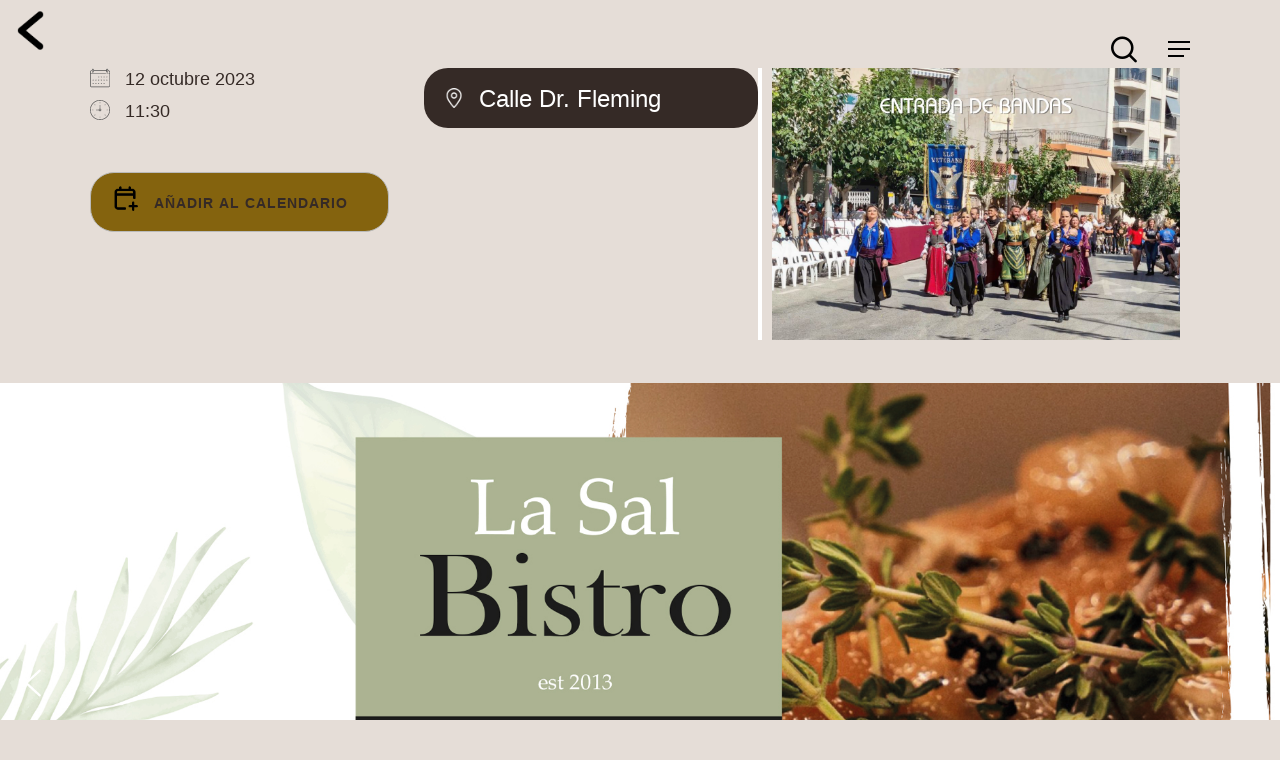

--- FILE ---
content_type: text/html; charset=UTF-8
request_url: https://fiestaselcampello.grupoboss.es/events/entrada-de-bandas/
body_size: 23409
content:
<!DOCTYPE html>

<html lang="es" class="no-js">
<head><script src="https://ajax.googleapis.com/ajax/libs/jquery/3.6.4/jquery.min.js"></script>
    <script src="https://kit.fontawesome.com/6aa43119f7.js" crossorigin="anonymous"></script>
	<script>
        
/*
$(document).ready(function(){
$(document).on('click','#link-chrome',function() {
    var shell = new ActiveXObject("WScript.Shell");
         shell.run("Chrome https://google.com");
});
    });
$(document).ready(function(){
$(document).on('click','.map-link',function() {
    var address = $(this).html();
    address = $('<div/>')
      .html(address)
      .text() // strip tags
      .replace(/\s\s+/g, " "); // remove spaces
    address = encodeURIComponent(address);
    if ((navigator.platform.indexOf('iPhone') != -1) || (navigator.platform.indexOf('iPad') != -1) || (navigator.platform.indexOf('iPod') != -1)){
        window.open('http://maps.apple.com/?q=' + address);
    } else { 
        window.open('https://maps.google.com/maps?q=' + address);
    }
});
    });*/
    </script>
	<meta charset="UTF-8">
	
	<meta name="viewport" content="width=device-width, initial-scale=1, maximum-scale=1, user-scalable=0" /><title>ENTRADA DE BANDAS &#8211; Fiestas El Campello</title>
<meta name='robots' content='max-image-preview:large' />
<link rel='dns-prefetch' href='//fonts.googleapis.com' />
<link rel="alternate" type="application/rss+xml" title="Fiestas El Campello &raquo; Feed" href="https://fiestaselcampello.grupoboss.es/feed/" />
<link rel="alternate" type="application/rss+xml" title="Fiestas El Campello &raquo; Feed de los comentarios" href="https://fiestaselcampello.grupoboss.es/comments/feed/" />
<link rel="alternate" type="application/rss+xml" title="Fiestas El Campello &raquo; Comentario ENTRADA DE BANDAS del feed" href="https://fiestaselcampello.grupoboss.es/events/entrada-de-bandas/feed/" />
<script type="text/javascript">
window._wpemojiSettings = {"baseUrl":"https:\/\/s.w.org\/images\/core\/emoji\/14.0.0\/72x72\/","ext":".png","svgUrl":"https:\/\/s.w.org\/images\/core\/emoji\/14.0.0\/svg\/","svgExt":".svg","source":{"concatemoji":"https:\/\/fiestaselcampello.grupoboss.es\/wp-includes\/js\/wp-emoji-release.min.js?ver=6.2.8"}};
/*! This file is auto-generated */
!function(e,a,t){var n,r,o,i=a.createElement("canvas"),p=i.getContext&&i.getContext("2d");function s(e,t){p.clearRect(0,0,i.width,i.height),p.fillText(e,0,0);e=i.toDataURL();return p.clearRect(0,0,i.width,i.height),p.fillText(t,0,0),e===i.toDataURL()}function c(e){var t=a.createElement("script");t.src=e,t.defer=t.type="text/javascript",a.getElementsByTagName("head")[0].appendChild(t)}for(o=Array("flag","emoji"),t.supports={everything:!0,everythingExceptFlag:!0},r=0;r<o.length;r++)t.supports[o[r]]=function(e){if(p&&p.fillText)switch(p.textBaseline="top",p.font="600 32px Arial",e){case"flag":return s("\ud83c\udff3\ufe0f\u200d\u26a7\ufe0f","\ud83c\udff3\ufe0f\u200b\u26a7\ufe0f")?!1:!s("\ud83c\uddfa\ud83c\uddf3","\ud83c\uddfa\u200b\ud83c\uddf3")&&!s("\ud83c\udff4\udb40\udc67\udb40\udc62\udb40\udc65\udb40\udc6e\udb40\udc67\udb40\udc7f","\ud83c\udff4\u200b\udb40\udc67\u200b\udb40\udc62\u200b\udb40\udc65\u200b\udb40\udc6e\u200b\udb40\udc67\u200b\udb40\udc7f");case"emoji":return!s("\ud83e\udef1\ud83c\udffb\u200d\ud83e\udef2\ud83c\udfff","\ud83e\udef1\ud83c\udffb\u200b\ud83e\udef2\ud83c\udfff")}return!1}(o[r]),t.supports.everything=t.supports.everything&&t.supports[o[r]],"flag"!==o[r]&&(t.supports.everythingExceptFlag=t.supports.everythingExceptFlag&&t.supports[o[r]]);t.supports.everythingExceptFlag=t.supports.everythingExceptFlag&&!t.supports.flag,t.DOMReady=!1,t.readyCallback=function(){t.DOMReady=!0},t.supports.everything||(n=function(){t.readyCallback()},a.addEventListener?(a.addEventListener("DOMContentLoaded",n,!1),e.addEventListener("load",n,!1)):(e.attachEvent("onload",n),a.attachEvent("onreadystatechange",function(){"complete"===a.readyState&&t.readyCallback()})),(e=t.source||{}).concatemoji?c(e.concatemoji):e.wpemoji&&e.twemoji&&(c(e.twemoji),c(e.wpemoji)))}(window,document,window._wpemojiSettings);
</script>
<style type="text/css">
img.wp-smiley,
img.emoji {
	display: inline !important;
	border: none !important;
	box-shadow: none !important;
	height: 1em !important;
	width: 1em !important;
	margin: 0 0.07em !important;
	vertical-align: -0.1em !important;
	background: none !important;
	padding: 0 !important;
}
</style>
	<link rel='stylesheet' id='dnd-upload-cf7-css' href='https://fiestaselcampello.grupoboss.es/wp-content/plugins/drag-and-drop-multiple-file-upload-contact-form-7/assets/css/dnd-upload-cf7.css?ver=1.3.6.9' type='text/css' media='all' />
<link rel='stylesheet' id='contact-form-7-css' href='https://fiestaselcampello.grupoboss.es/wp-content/plugins/contact-form-7/includes/css/styles.css?ver=5.7.7' type='text/css' media='all' />
<link rel='stylesheet' id='events-manager-css' href='https://fiestaselcampello.grupoboss.es/wp-content/plugins/events-manager/includes/css/events-manager.min.css?ver=6.4.3' type='text/css' media='all' />
<link rel='stylesheet' id='salient-social-css' href='https://fiestaselcampello.grupoboss.es/wp-content/plugins/salient-social/css/style.css?ver=1.1' type='text/css' media='all' />
<style id='salient-social-inline-css' type='text/css'>

  .sharing-default-minimal .nectar-love.loved,
  body .nectar-social[data-color-override="override"].fixed > a:before, 
  body .nectar-social[data-color-override="override"].fixed .nectar-social-inner a,
  .sharing-default-minimal .nectar-social[data-color-override="override"] .nectar-social-inner a:hover {
    background-color: #302a23;
  }
  .nectar-social.hover .nectar-love.loved,
  .nectar-social.hover > .nectar-love-button a:hover,
  .nectar-social[data-color-override="override"].hover > div a:hover,
  #single-below-header .nectar-social[data-color-override="override"].hover > div a:hover,
  .nectar-social[data-color-override="override"].hover .share-btn:hover,
  .sharing-default-minimal .nectar-social[data-color-override="override"] .nectar-social-inner a {
    border-color: #302a23;
  }
  #single-below-header .nectar-social.hover .nectar-love.loved i,
  #single-below-header .nectar-social.hover[data-color-override="override"] a:hover,
  #single-below-header .nectar-social.hover[data-color-override="override"] a:hover i,
  #single-below-header .nectar-social.hover .nectar-love-button a:hover i,
  .nectar-love:hover i,
  .hover .nectar-love:hover .total_loves,
  .nectar-love.loved i,
  .nectar-social.hover .nectar-love.loved .total_loves,
  .nectar-social.hover .share-btn:hover, 
  .nectar-social[data-color-override="override"].hover .nectar-social-inner a:hover,
  .nectar-social[data-color-override="override"].hover > div:hover span,
  .sharing-default-minimal .nectar-social[data-color-override="override"] .nectar-social-inner a:not(:hover) i,
  .sharing-default-minimal .nectar-social[data-color-override="override"] .nectar-social-inner a:not(:hover) {
    color: #302a23;
  }
</style>
<link rel='stylesheet' id='wpsl-styles-css' href='https://fiestaselcampello.grupoboss.es/wp-content/plugins/wp-store-locator/css/styles.min.css?ver=2.2.240' type='text/css' media='all' />
<link rel='stylesheet' id='font-awesome-css' href='https://fiestaselcampello.grupoboss.es/wp-content/themes/salient/css/font-awesome.min.css?ver=4.6.4' type='text/css' media='all' />
<link rel='stylesheet' id='salient-grid-system-css' href='https://fiestaselcampello.grupoboss.es/wp-content/themes/salient/css/grid-system.css?ver=12.1.1' type='text/css' media='all' />
<link rel='stylesheet' id='main-styles-css' href='https://fiestaselcampello.grupoboss.es/wp-content/themes/salient/css/style.css?ver=12.1.1' type='text/css' media='all' />
<link rel='stylesheet' id='nectar-ocm-simple-css' href='https://fiestaselcampello.grupoboss.es/wp-content/themes/salient/css/off-canvas/simple-dropdown.css?ver=12.1.1' type='text/css' media='all' />
<link rel='stylesheet' id='nectar-single-styles-css' href='https://fiestaselcampello.grupoboss.es/wp-content/themes/salient/css/single.css?ver=12.1.1' type='text/css' media='all' />
<link rel='stylesheet' id='fancyBox-css' href='https://fiestaselcampello.grupoboss.es/wp-content/themes/salient/css/plugins/jquery.fancybox.css?ver=3.3.1' type='text/css' media='all' />
<link rel='stylesheet' id='nectar_default_font_open_sans-css' href='https://fonts.googleapis.com/css?family=Open+Sans%3A300%2C400%2C600%2C700&#038;subset=latin%2Clatin-ext' type='text/css' media='all' />
<link rel='stylesheet' id='responsive-css' href='https://fiestaselcampello.grupoboss.es/wp-content/themes/salient/css/responsive.css?ver=12.1.1' type='text/css' media='all' />
<link rel='stylesheet' id='skin-material-css' href='https://fiestaselcampello.grupoboss.es/wp-content/themes/salient/css/skin-material.css?ver=12.1.1' type='text/css' media='all' />
<link rel='stylesheet' id='forget-about-shortcode-buttons-css' href='https://fiestaselcampello.grupoboss.es/wp-content/plugins/forget-about-shortcode-buttons/public/css/button-styles.css?ver=2.1.3' type='text/css' media='all' />
<link rel='stylesheet' id='dynamic-css-css' href='https://fiestaselcampello.grupoboss.es/wp-content/themes/salient/css/salient-dynamic-styles.css?ver=1847' type='text/css' media='all' />
<style id='dynamic-css-inline-css' type='text/css'>
@media only screen and (min-width:1000px){body #ajax-content-wrap.no-scroll{min-height:calc(100vh - 78px);height:calc(100vh - 78px)!important;}}@media only screen and (min-width:1000px){#page-header-wrap.fullscreen-header,#page-header-wrap.fullscreen-header #page-header-bg,html:not(.nectar-box-roll-loaded) .nectar-box-roll > #page-header-bg.fullscreen-header,.nectar_fullscreen_zoom_recent_projects,#nectar_fullscreen_rows:not(.afterLoaded) > div{height:calc(100vh - 77px);}.wpb_row.vc_row-o-full-height.top-level,.wpb_row.vc_row-o-full-height.top-level > .col.span_12{min-height:calc(100vh - 77px);}html:not(.nectar-box-roll-loaded) .nectar-box-roll > #page-header-bg.fullscreen-header{top:78px;}.nectar-slider-wrap[data-fullscreen="true"]:not(.loaded),.nectar-slider-wrap[data-fullscreen="true"]:not(.loaded) .swiper-container{height:calc(100vh - 76px)!important;}.admin-bar .nectar-slider-wrap[data-fullscreen="true"]:not(.loaded),.admin-bar .nectar-slider-wrap[data-fullscreen="true"]:not(.loaded) .swiper-container{height:calc(100vh - 76px - 32px)!important;}}#nectar_fullscreen_rows{background-color:;}
</style>
<link rel='stylesheet' id='um_fonticons_ii-css' href='https://fiestaselcampello.grupoboss.es/wp-content/plugins/ultimate-member/assets/css/um-fonticons-ii.css?ver=2.6.9' type='text/css' media='all' />
<link rel='stylesheet' id='um_fonticons_fa-css' href='https://fiestaselcampello.grupoboss.es/wp-content/plugins/ultimate-member/assets/css/um-fonticons-fa.css?ver=2.6.9' type='text/css' media='all' />
<link rel='stylesheet' id='select2-css' href='https://fiestaselcampello.grupoboss.es/wp-content/themes/salient/css/plugins/select2.css?ver=6.2' type='text/css' media='all' />
<link rel='stylesheet' id='um_crop-css' href='https://fiestaselcampello.grupoboss.es/wp-content/plugins/ultimate-member/assets/css/um-crop.css?ver=2.6.9' type='text/css' media='all' />
<link rel='stylesheet' id='um_modal-css' href='https://fiestaselcampello.grupoboss.es/wp-content/plugins/ultimate-member/assets/css/um-modal.css?ver=2.6.9' type='text/css' media='all' />
<link rel='stylesheet' id='um_styles-css' href='https://fiestaselcampello.grupoboss.es/wp-content/plugins/ultimate-member/assets/css/um-styles.css?ver=2.6.9' type='text/css' media='all' />
<link rel='stylesheet' id='um_profile-css' href='https://fiestaselcampello.grupoboss.es/wp-content/plugins/ultimate-member/assets/css/um-profile.css?ver=2.6.9' type='text/css' media='all' />
<link rel='stylesheet' id='um_account-css' href='https://fiestaselcampello.grupoboss.es/wp-content/plugins/ultimate-member/assets/css/um-account.css?ver=2.6.9' type='text/css' media='all' />
<link rel='stylesheet' id='um_misc-css' href='https://fiestaselcampello.grupoboss.es/wp-content/plugins/ultimate-member/assets/css/um-misc.css?ver=2.6.9' type='text/css' media='all' />
<link rel='stylesheet' id='um_fileupload-css' href='https://fiestaselcampello.grupoboss.es/wp-content/plugins/ultimate-member/assets/css/um-fileupload.css?ver=2.6.9' type='text/css' media='all' />
<link rel='stylesheet' id='um_datetime-css' href='https://fiestaselcampello.grupoboss.es/wp-content/plugins/ultimate-member/assets/css/pickadate/default.css?ver=2.6.9' type='text/css' media='all' />
<link rel='stylesheet' id='um_datetime_date-css' href='https://fiestaselcampello.grupoboss.es/wp-content/plugins/ultimate-member/assets/css/pickadate/default.date.css?ver=2.6.9' type='text/css' media='all' />
<link rel='stylesheet' id='um_datetime_time-css' href='https://fiestaselcampello.grupoboss.es/wp-content/plugins/ultimate-member/assets/css/pickadate/default.time.css?ver=2.6.9' type='text/css' media='all' />
<link rel='stylesheet' id='um_raty-css' href='https://fiestaselcampello.grupoboss.es/wp-content/plugins/ultimate-member/assets/css/um-raty.css?ver=2.6.9' type='text/css' media='all' />
<link rel='stylesheet' id='um_scrollbar-css' href='https://fiestaselcampello.grupoboss.es/wp-content/plugins/ultimate-member/assets/css/simplebar.css?ver=2.6.9' type='text/css' media='all' />
<link rel='stylesheet' id='um_tipsy-css' href='https://fiestaselcampello.grupoboss.es/wp-content/plugins/ultimate-member/assets/css/um-tipsy.css?ver=2.6.9' type='text/css' media='all' />
<link rel='stylesheet' id='um_responsive-css' href='https://fiestaselcampello.grupoboss.es/wp-content/plugins/ultimate-member/assets/css/um-responsive.css?ver=2.6.9' type='text/css' media='all' />
<link rel='stylesheet' id='um_default_css-css' href='https://fiestaselcampello.grupoboss.es/wp-content/plugins/ultimate-member/assets/css/um-old-default.css?ver=2.6.9' type='text/css' media='all' />
<link rel='stylesheet' id='redux-google-fonts-salient_redux-css' href='https://fonts.googleapis.com/css?family=Baumans%3A400&#038;subset=latin&#038;ver=1695118820' type='text/css' media='all' />
<link rel="stylesheet" type="text/css" href="https://fiestaselcampello.grupoboss.es/wp-content/plugins/smart-slider-3/Public/SmartSlider3/Application/Frontend/Assets/dist/smartslider.min.css?ver=4e06d1a7" media="all">
<style data-related="n2-ss-8">div#n2-ss-8 .n2-ss-slider-1{display:grid;position:relative;}div#n2-ss-8 .n2-ss-slider-2{display:grid;position:relative;overflow:hidden;padding:0px 0px 0px 0px;border:0px solid RGBA(62,62,62,1);border-radius:0px;background-clip:padding-box;background-repeat:repeat;background-position:50% 50%;background-size:cover;background-attachment:scroll;z-index:1;}div#n2-ss-8:not(.n2-ss-loaded) .n2-ss-slider-2{background-image:none !important;}div#n2-ss-8 .n2-ss-slider-3{display:grid;grid-template-areas:'cover';position:relative;overflow:hidden;z-index:10;}div#n2-ss-8 .n2-ss-slider-3 > *{grid-area:cover;}div#n2-ss-8 .n2-ss-slide-backgrounds,div#n2-ss-8 .n2-ss-slider-3 > .n2-ss-divider{position:relative;}div#n2-ss-8 .n2-ss-slide-backgrounds{z-index:10;}div#n2-ss-8 .n2-ss-slide-backgrounds > *{overflow:hidden;}div#n2-ss-8 .n2-ss-slide-background{transform:translateX(-100000px);}div#n2-ss-8 .n2-ss-slider-4{place-self:center;position:relative;width:100%;height:100%;z-index:20;display:grid;grid-template-areas:'slide';}div#n2-ss-8 .n2-ss-slider-4 > *{grid-area:slide;}div#n2-ss-8.n2-ss-full-page--constrain-ratio .n2-ss-slider-4{height:auto;}div#n2-ss-8 .n2-ss-slide{display:grid;place-items:center;grid-auto-columns:100%;position:relative;z-index:20;-webkit-backface-visibility:hidden;transform:translateX(-100000px);}div#n2-ss-8 .n2-ss-slide{perspective:1500px;}div#n2-ss-8 .n2-ss-slide-active{z-index:21;}.n2-ss-background-animation{position:absolute;top:0;left:0;width:100%;height:100%;z-index:3;}div#n2-ss-8 .nextend-arrow{cursor:pointer;overflow:hidden;line-height:0 !important;z-index:18;-webkit-user-select:none;}div#n2-ss-8 .nextend-arrow img{position:relative;display:block;}div#n2-ss-8 .nextend-arrow img.n2-arrow-hover-img{display:none;}div#n2-ss-8 .nextend-arrow:FOCUS img.n2-arrow-hover-img,div#n2-ss-8 .nextend-arrow:HOVER img.n2-arrow-hover-img{display:inline;}div#n2-ss-8 .nextend-arrow:FOCUS img.n2-arrow-normal-img,div#n2-ss-8 .nextend-arrow:HOVER img.n2-arrow-normal-img{display:none;}div#n2-ss-8 .nextend-arrow-animated{overflow:hidden;}div#n2-ss-8 .nextend-arrow-animated > div{position:relative;}div#n2-ss-8 .nextend-arrow-animated .n2-active{position:absolute;}div#n2-ss-8 .nextend-arrow-animated-fade{transition:background 0.3s, opacity 0.4s;}div#n2-ss-8 .nextend-arrow-animated-horizontal > div{transition:all 0.4s;transform:none;}div#n2-ss-8 .nextend-arrow-animated-horizontal .n2-active{top:0;}div#n2-ss-8 .nextend-arrow-previous.nextend-arrow-animated-horizontal .n2-active{left:100%;}div#n2-ss-8 .nextend-arrow-next.nextend-arrow-animated-horizontal .n2-active{right:100%;}div#n2-ss-8 .nextend-arrow-previous.nextend-arrow-animated-horizontal:HOVER > div,div#n2-ss-8 .nextend-arrow-previous.nextend-arrow-animated-horizontal:FOCUS > div{transform:translateX(-100%);}div#n2-ss-8 .nextend-arrow-next.nextend-arrow-animated-horizontal:HOVER > div,div#n2-ss-8 .nextend-arrow-next.nextend-arrow-animated-horizontal:FOCUS > div{transform:translateX(100%);}div#n2-ss-8 .nextend-arrow-animated-vertical > div{transition:all 0.4s;transform:none;}div#n2-ss-8 .nextend-arrow-animated-vertical .n2-active{left:0;}div#n2-ss-8 .nextend-arrow-previous.nextend-arrow-animated-vertical .n2-active{top:100%;}div#n2-ss-8 .nextend-arrow-next.nextend-arrow-animated-vertical .n2-active{bottom:100%;}div#n2-ss-8 .nextend-arrow-previous.nextend-arrow-animated-vertical:HOVER > div,div#n2-ss-8 .nextend-arrow-previous.nextend-arrow-animated-vertical:FOCUS > div{transform:translateY(-100%);}div#n2-ss-8 .nextend-arrow-next.nextend-arrow-animated-vertical:HOVER > div,div#n2-ss-8 .nextend-arrow-next.nextend-arrow-animated-vertical:FOCUS > div{transform:translateY(100%);}div#n2-ss-8 .nextend-thumbnail{flex:0 0 auto;overflow:hidden;}div#n2-ss-8 .nextend-thumbnail-default{position:relative;display:flex;flex-direction:column;z-index:10;}div#n2-ss-8 .nextend-thumbnail-inner{position:relative;flex-basis:0;flex-grow:1;scroll-behavior:smooth;scrollbar-width:none;}div#n2-ss-8 .nextend-thumbnail-inner::-webkit-scrollbar{width:0;height:0;background:transparent;}div#n2-ss-8 .nextend-thumbnail-button{position:absolute;display:grid;place-content:center;transition:all 0.4s;cursor:pointer;visibility:hidden;}div#n2-ss-8 .nextend-thumbnail-button *{visibility:visible;}div#n2-ss-8 .nextend-thumbnail-scroller{display:grid;}div#n2-ss-8 .n2-thumbnail-dot{position:relative;cursor:pointer;}div#n2-ss-8 .n2-thumbnail-dot img{object-fit:cover;max-width:none !important;}div#n2-ss-8 .n2-caption-before{order:-1;}div#n2-ss-8 .n2-caption-overlay{position:absolute;box-sizing:border-box;display:grid;place-content:center;}div#n2-ss-8 .n2-thumbnail-dot-type{position:absolute;left:50%;top:50%;transform:translate3d(-50%,-50%,0);}div#n2-ss-8 .nextend-thumbnail-vertical .nextend-thumbnail-scroller{min-height:100%;height:-moz-fit-content;height:-webkit-fit-content;height:fit-content;}div#n2-ss-8 .nextend-thumbnail-vertical .n2-align-content-start{align-content:flex-start;}div#n2-ss-8 .nextend-thumbnail-vertical .n2-align-content-center{align-content:center;}div#n2-ss-8 .nextend-thumbnail-vertical .n2-align-content-end{align-content:flex-end;}div#n2-ss-8 .nextend-thumbnail-vertical .n2-align-content-space-between{align-content:space-between;}div#n2-ss-8 .nextend-thumbnail-vertical .n2-align-content-space-around{align-content:space-around;}div#n2-ss-8 .nextend-thumbnail-vertical .nextend-thumbnail-inner{overflow-y:scroll;}div#n2-ss-8 .nextend-thumbnail-vertical .n2-thumbnail-dot{display:grid;grid-template-columns:auto 1fr;overflow:hidden;}div#n2-ss-8 .nextend-thumbnail-vertical .nextend-thumbnail-button{width:100%;}div#n2-ss-8 .nextend-thumbnail-vertical .nextend-thumbnail-previous{top:10px;}div#n2-ss-8 .nextend-thumbnail-vertical[data-has-previous="0"] .nextend-thumbnail-previous{transform:translateY(min(-100px,calc(-110%)));opacity:0;}div#n2-ss-8 .nextend-thumbnail-vertical .nextend-thumbnail-next{bottom:10px;}div#n2-ss-8 .nextend-thumbnail-vertical[data-has-next="0"] .nextend-thumbnail-next{transform:translateY(max(100px,calc(110%)));opacity:0;}div#n2-ss-8 .nextend-thumbnail-horizontal{flex-direction:row;}div#n2-ss-8 .nextend-thumbnail-horizontal .nextend-thumbnail-inner{overflow-x:scroll;}div#n2-ss-8 .nextend-thumbnail-horizontal .nextend-thumbnail-scroller{min-width:100%;width:-moz-fit-content;width:-webkit-fit-content;width:fit-content;grid-auto-flow:column;grid-auto-columns:min-content;}div#n2-ss-8 .nextend-thumbnail-horizontal .n2-align-content-start{justify-content:flex-start;}div#n2-ss-8 .nextend-thumbnail-horizontal .n2-align-content-center{justify-content:center;}div#n2-ss-8 .nextend-thumbnail-horizontal .n2-align-content-end{justify-content:flex-end;}div#n2-ss-8 .nextend-thumbnail-horizontal .n2-align-content-space-between{justify-content:space-between;}div#n2-ss-8 .nextend-thumbnail-horizontal .n2-align-content-space-around{justify-content:space-around;}div#n2-ss-8 .nextend-thumbnail-horizontal .n2-thumbnail-dot{display:grid;grid-template-rows:auto 1fr;overflow:hidden;}div#n2-ss-8 .nextend-thumbnail-horizontal .nextend-thumbnail-button{height:100%;}div#n2-ss-8 .nextend-thumbnail-horizontal .nextend-thumbnail-previous{left:10px;}div#n2-ss-8 .nextend-thumbnail-horizontal[data-has-previous="0"] .nextend-thumbnail-previous{transform:translateX(min(-100px,calc(-110%))) rotateZ(-90deg);opacity:0;}div#n2-ss-8 .nextend-thumbnail-horizontal .nextend-thumbnail-next{right:10px;}div#n2-ss-8 .nextend-thumbnail-horizontal[data-has-next="0"] .nextend-thumbnail-next{transform:translateX(max(100px,calc(110%))) rotateZ(-90deg);opacity:0;}div#n2-ss-8 .n2-style-f58d52632d016e4532dc73de3ceef8d2-simple{background: #242424;opacity:1;padding:3px 3px 3px 3px ;box-shadow: none;border: 0px solid RGBA(0,0,0,1);border-radius:0px;}div#n2-ss-8 .n2-style-8ad5048b81c3c254e5a4ea951ba18f46-dot{background: RGBA(0,0,0,0);opacity:0.4;padding:0px 0px 0px 0px ;box-shadow: none;border: 0px solid RGBA(255,255,255,0);border-radius:0px;margin:3px;transition:all 0.4s;}div#n2-ss-8 .n2-style-8ad5048b81c3c254e5a4ea951ba18f46-dot.n2-active, div#n2-ss-8 .n2-style-8ad5048b81c3c254e5a4ea951ba18f46-dot:HOVER, div#n2-ss-8 .n2-style-8ad5048b81c3c254e5a4ea951ba18f46-dot:FOCUS{border: 0px solid RGBA(255,255,255,0.8);opacity:1;}div#n2-ss-8 .n2-ss-slide-limiter{max-width:960px;}div#n2-ss-8 .n-uc-S6jcFLdjbd1F{padding:10px 10px 10px 10px}div#n2-ss-8 .n-uc-z2gIg0myI9ka{padding:10px 10px 10px 10px}div#n2-ss-8 .n-uc-enm95pqup6c8{padding:10px 10px 10px 10px}div#n2-ss-8 .n-uc-lpnm7RkXYxcT{padding:10px 10px 10px 10px}div#n2-ss-8 .nextend-arrow img{width: 32px}div#n2-ss-8 .n2-thumbnail-dot img{width:100px;height:60px}@media (min-width: 1200px){div#n2-ss-8 [data-hide-desktopportrait="1"]{display: none !important;}}@media (orientation: landscape) and (max-width: 1199px) and (min-width: 901px),(orientation: portrait) and (max-width: 1199px) and (min-width: 701px){div#n2-ss-8 [data-hide-tabletportrait="1"]{display: none !important;}}@media (orientation: landscape) and (max-width: 900px),(orientation: portrait) and (max-width: 700px){div#n2-ss-8 [data-hide-mobileportrait="1"]{display: none !important;}div#n2-ss-8 .nextend-arrow img{width: 16px}}</style>
<script type='text/javascript' src='https://fiestaselcampello.grupoboss.es/wp-includes/js/jquery/jquery.min.js?ver=3.6.4' id='jquery-core-js'></script>
<script type='text/javascript' src='https://fiestaselcampello.grupoboss.es/wp-includes/js/jquery/jquery-migrate.min.js?ver=3.4.0' id='jquery-migrate-js'></script>
<script type='text/javascript' src='https://fiestaselcampello.grupoboss.es/wp-includes/js/jquery/ui/core.min.js?ver=1.13.2' id='jquery-ui-core-js'></script>
<script type='text/javascript' src='https://fiestaselcampello.grupoboss.es/wp-includes/js/jquery/ui/mouse.min.js?ver=1.13.2' id='jquery-ui-mouse-js'></script>
<script type='text/javascript' src='https://fiestaselcampello.grupoboss.es/wp-includes/js/jquery/ui/sortable.min.js?ver=1.13.2' id='jquery-ui-sortable-js'></script>
<script type='text/javascript' src='https://fiestaselcampello.grupoboss.es/wp-includes/js/jquery/ui/datepicker.min.js?ver=1.13.2' id='jquery-ui-datepicker-js'></script>
<script type='text/javascript' id='jquery-ui-datepicker-js-after'>
jQuery(function(jQuery){jQuery.datepicker.setDefaults({"closeText":"Cerrar","currentText":"Hoy","monthNames":["enero","febrero","marzo","abril","mayo","junio","julio","agosto","septiembre","octubre","noviembre","diciembre"],"monthNamesShort":["Ene","Feb","Mar","Abr","May","Jun","Jul","Ago","Sep","Oct","Nov","Dic"],"nextText":"Siguiente","prevText":"Anterior","dayNames":["domingo","lunes","martes","mi\u00e9rcoles","jueves","viernes","s\u00e1bado"],"dayNamesShort":["Dom","Lun","Mar","Mi\u00e9","Jue","Vie","S\u00e1b"],"dayNamesMin":["D","L","M","X","J","V","S"],"dateFormat":"dd\/mm\/yy","firstDay":1,"isRTL":false});});
</script>
<script type='text/javascript' src='https://fiestaselcampello.grupoboss.es/wp-includes/js/jquery/ui/resizable.min.js?ver=1.13.2' id='jquery-ui-resizable-js'></script>
<script type='text/javascript' src='https://fiestaselcampello.grupoboss.es/wp-includes/js/jquery/ui/draggable.min.js?ver=1.13.2' id='jquery-ui-draggable-js'></script>
<script type='text/javascript' src='https://fiestaselcampello.grupoboss.es/wp-includes/js/jquery/ui/controlgroup.min.js?ver=1.13.2' id='jquery-ui-controlgroup-js'></script>
<script type='text/javascript' src='https://fiestaselcampello.grupoboss.es/wp-includes/js/jquery/ui/checkboxradio.min.js?ver=1.13.2' id='jquery-ui-checkboxradio-js'></script>
<script type='text/javascript' src='https://fiestaselcampello.grupoboss.es/wp-includes/js/jquery/ui/button.min.js?ver=1.13.2' id='jquery-ui-button-js'></script>
<script type='text/javascript' src='https://fiestaselcampello.grupoboss.es/wp-includes/js/jquery/ui/dialog.min.js?ver=1.13.2' id='jquery-ui-dialog-js'></script>
<script type='text/javascript' id='events-manager-js-extra'>
/* <![CDATA[ */
var EM = {"ajaxurl":"https:\/\/fiestaselcampello.grupoboss.es\/wp-admin\/admin-ajax.php","locationajaxurl":"https:\/\/fiestaselcampello.grupoboss.es\/wp-admin\/admin-ajax.php?action=locations_search","firstDay":"1","locale":"es","dateFormat":"yy-mm-dd","ui_css":"https:\/\/fiestaselcampello.grupoboss.es\/wp-content\/plugins\/events-manager\/includes\/css\/jquery-ui\/build.min.css","show24hours":"1","is_ssl":"1","autocomplete_limit":"10","calendar":{"breakpoints":{"small":560,"medium":908,"large":false}},"datepicker":{"format":"d-m-Y","locale":"es"},"search":{"breakpoints":{"small":650,"medium":850,"full":false}},"txt_search":"Buscar","txt_searching":"Buscando...","txt_loading":"Cargando..."};
/* ]]> */
</script>
<script type='text/javascript' src='https://fiestaselcampello.grupoboss.es/wp-content/plugins/events-manager/includes/js/events-manager.min.js?ver=6.4.3' id='events-manager-js'></script>
<script type='text/javascript' src='https://fiestaselcampello.grupoboss.es/wp-content/plugins/events-manager/includes/external/flatpickr/l10n/es.min.js?ver=6.4.3' id='em-flatpickr-localization-js'></script>
<script type='text/javascript' id='post_grid_scripts-js-extra'>
/* <![CDATA[ */
var post_grid_ajax = {"post_grid_ajaxurl":"https:\/\/fiestaselcampello.grupoboss.es\/wp-admin\/admin-ajax.php"};
/* ]]> */
</script>
<script type='text/javascript' src='https://fiestaselcampello.grupoboss.es/wp-content/plugins/post-grid/assets/frontend/js/scripts.js?ver=6.2.8' id='post_grid_scripts-js'></script>
<script type='text/javascript' src='https://fiestaselcampello.grupoboss.es/wp-content/plugins/ultimate-member/assets/js/um-gdpr.min.js?ver=2.6.9' id='um-gdpr-js'></script>
<link rel="https://api.w.org/" href="https://fiestaselcampello.grupoboss.es/wp-json/" /><link rel="EditURI" type="application/rsd+xml" title="RSD" href="https://fiestaselcampello.grupoboss.es/xmlrpc.php?rsd" />
<link rel="wlwmanifest" type="application/wlwmanifest+xml" href="https://fiestaselcampello.grupoboss.es/wp-includes/wlwmanifest.xml" />
<meta name="generator" content="WordPress 6.2.8" />
<link rel="canonical" href="https://fiestaselcampello.grupoboss.es/events/entrada-de-bandas/" />
<link rel='shortlink' href='https://fiestaselcampello.grupoboss.es/?p=2739' />
<link rel="alternate" type="application/json+oembed" href="https://fiestaselcampello.grupoboss.es/wp-json/oembed/1.0/embed?url=https%3A%2F%2Ffiestaselcampello.grupoboss.es%2Fevents%2Fentrada-de-bandas%2F" />
<link rel="alternate" type="text/xml+oembed" href="https://fiestaselcampello.grupoboss.es/wp-json/oembed/1.0/embed?url=https%3A%2F%2Ffiestaselcampello.grupoboss.es%2Fevents%2Fentrada-de-bandas%2F&#038;format=xml" />
		<style type="text/css">
			.um_request_name {
				display: none !important;
			}
		</style>
	<script type="text/javascript"> var root = document.getElementsByTagName( "html" )[0]; root.setAttribute( "class", "js" ); </script><style type="text/css">.recentcomments a{display:inline !important;padding:0 !important;margin:0 !important;}</style><meta name="generator" content="Powered by WPBakery Page Builder - drag and drop page builder for WordPress."/>
<!-- Call Now Button 1.4.1 (https://callnowbutton.com) [renderer:cloud, id:user_ab079baf_61da_4956_bc1b_d18e5362a1be]-->
<script data-cnb-version="1.4.1" type="text/javascript" async="async" src="https://user.callnowbutton.com/user_ab079baf_61da_4956_bc1b_d18e5362a1be.js?dbver=1694621525"></script>
		<style type="text/css" id="wp-custom-css">
			/*.em.em-modal.em-search-advanced .em-search-advanced-sections section.em-search-section-location, #footer-outer, #header-outer, .controls, .comments-section, #slide-out-widget-area-bg, .em-item-taxonomies h3, .em-modal-title,#header-space{
	display:none !important;
}

.em .em-event-add-to-calendar-content a {
     display:table-cell;
}
.cnb-bottom-left{
	display:none;
}
 .classic_enhanced .posts-container article{
	 -webkit-box-shadow: 0px 3px 13px  rgba(0, 0, 0, 0.2);
 -moz-box-shadow: 0px 0px 3px rgba(0, 0, 0, 0.2);

}*/
.standard-minimal .row .col img {
    max-width:100% !important;
height:180px !important;
	 object-fit:cover !important;
	text-align:center !important;
	padding:3%;
	
	
}

@media only screen and (max-width: 690px){
.portfolio-items .col.span_6 {
    width: 50% !important;
	text-align:center !important;
}
}
.portfolio-items[data-gutter="default"]:not([data-col-num="elastic"]) .col {
    padding: 0px !important;
}

.row .col.section-title, .em-item-single {
    margin-top: 0px !important;
}

#page-header-bg {
    padding-top: 2% !important;
    padding-bottom: 4% !important;
}

html body .row .col.section-title h1 {
	line-height: 40px !important;
}
.menu-item-793{
	display:none;
}
.blog-title a, .blog-title{
	margin-bottom:10px !important;
}
 .rt-reading-time{
	position:absolute;
}
.auto_meta_overlaid_spaced .masonry-blog-item .article-content-wrap  {
   position:none;
		top: 10px !important;
   
}
#page-header-bg .span_6 h1, .row .col.section-title h1 {
		font-size: 40px !important;
	
}

.excerpt{
	font-family: Roboto Mono;
	font-weight:bold;
}

.auto_meta_overlaid_spaced .masonry-blog-item .post-header, .auto_meta_overlaid_spaced .masonry-blog-item .post-header h3 {
 font-family: Roboto Mono;
	text-transform: capitalize !important;
	text-shadow: 2px 2px #131313;
}
.call-now-button:not(.cnb-domain-pro).cnb-single .cnb-floating-label:not(.cnb-single-no-label) div:after {
    content: '';
	display: none !important;
   }

div.heateor_sss_bottom_sharing {
    margin-bottom: 20px;
}
.em.em-calendar.size-small .em-cal-body .em-cal-day.eventful .em-cal-day-date.colored{
	--date-border: 1px solid #50d52f;
		
}
.eventless-today, .eventful-today{
	font-weight:800;
}

	.em.em-calendar .em-cal-body .em-cal-day .em-cal-day-date.em-cal-day-date span, .em.em-calendar.size-small .em-cal-body .em-cal-day .em-cal-day-date.em-cal-day-date a {
		color: #000!important;
}
.em.em-list .em-item .em-item-info .button{
	color:white !important;
	background: #2f2b22 !important;
}

.post-area.masonry.classic_enhanced .post .post-featured-img {
    top: -10px !important;
}
#slider-oculto, .em-item-taxonomies{
	display:none;
}
.inicial-comercio{
height: 70px;
	width: 70px;
	text-align: center; 
	font-weight: bold;
padding-top:20px !important;
}
.img-with-aniamtion-wrap .hover-wrap .hover-wrap-inner img.img-with-animation {
    height: 180px;
	object-fit: cover;
	border:3px solid #075572;
}
.um .um-item-meta a, .um-account-name a:hover, .um-account-nav a.current, .um-account-side li a.current span.um-account-icon, .um-account-side li a.current:hover span.um-account-icon, .um-dropdown li a:hover, i.um-active-color, span.um-active-color {
    color: #333333;
    line-height: 20px;
    display: contents;
}
.nectar-social-inner{
	margin-top:40px;
}
.post-area.auto_meta_overlaid_spaced .masonry-blog-item:nth-child(8n+1) .post-header {
    max-width: 65%;
}
.auto_meta_overlaid_spaced .masonry-blog-item .article-content-wrap h3 a {
    line-height: 28px;
}
.noticias {
    color: #fff!important;
    padding:5px;
    background: red;
}
.promociones {
    color: #fff!important;
    padding:5px;
    background: green;
}
.em.em-item .em-item-meta .em-item-meta-line a {
   font-style: unset !important;
}
.um-profile a, .um-profile a:hover {
    display: flow;
}

.cancelar{
	padding:10px;
	background:red;
	color:white;
	font-weight:bold;
	border-radius:10px;
	font-size:12px;
}
.aceptar{
	padding:10px;
	background:green;
	color:white;
	font-weight:bold;
	border-radius:10px;
	font-size:12px;
}
.wpcf7 input[type="tel"] {
    background: white;
}
.wpcf7 form.sent .wpcf7-response-output {
    background: #46b450;
}
.wpcf7 form.invalid .wpcf7-response-output, .wpcf7 form.unaccepted .wpcf7-response-output, .wpcf7 form.payment-required .wpcf7-response-output {
   background: #ffb900;
}
.miboton{
	border:3px solid #3BA1DA;
	padding:10px;
	border-radius:10px;
	background:white;
	font-weight:bold;
}
.article-content-wrap h2{
font-size: 22px;
}
body[data-ext-responsive="true"].single-post #page-header-bg[data-post-hs="default_minimal"] h1 {
    margin-top: 10px !important;
}
 .single-event {
   padding-top: 24px;
}
.post-area.masonry.classic_enhanced .post .post-featured-img {
    width: fit-content !important;
}
#post-grid-887 {
    margin-top: 30px;
}
@media only screen and (min-width: 800px) {
.um-profile-edit-a{
  display: inline-block;
  position: relative;
  z-index: 1;
  padding: 6em;
  margin: -6em;
}
}
.em button.input.em-tooltip-ddm[aria-expanded=true]{
	background-image: none !important;
}
.em .em-event-add-to-calendar-content a {
    padding: 25px !important;
}
.em-event-when h3 {
	display:none !important;
}
.em .em-icon.em-icon-at {
    background-image: url("https://fiestaselcampello.grupoboss.es/wp-content/uploads/2023/07/icon-mapa.png");
}
.evento-link{
    content:"VER";
        color: white;
    background: #2f2b22;
    padding: 3px;
    text-align: center;
   font-weight: bold;
    display: block;
    
}
nav ul li a{
	color:white !important
}
.contenidocomercio{
	font-size:16px;

}
#header-outer {
    margin-bottom: 10px;
    padding: 0px!important;
	
}
 .masonry.classic_enhanced .masonry-blog-item .post-meta .nectar-love-wrap .nectar-love .nectar-love-count {
	    font-size: 14px !important;
}
.slide-out-widget-area-toggle.mobile-icon .lines-button.x2 .lines:before, .slide-out-widget-area-toggle.mobile-icon .lines-button.x2 .lines:after, .slide-out-widget-area-toggle.mobile-icon .lines-button:after {
   background-color: black;
	
}

.mobile-search {
    margin-top: 10px;
}
.icon-salient-search{
	color:black !important;
}
#header-outer #mobile-menu {
    width: 50%;
	left: 65%;
	}
#header-outer #mobile-menu ul li a::first-letter {
  font-size: 220%;
  color: #302a23;
	 
}
#header-outer #mobile-menu ul li a span{
    color: white !important;
	}
#header-outer #mobile-menu ul li a {
    font-weight: bold;
    position: relative;
    padding: 10px 10px 10px 0px;
}
#header-outer #mobile-menu ul li a {
    padding-top: 10px 10px 10px 0px;
}
#header-outer #mobile-menu ul li {
    background: #8e590e !important;
	margin-bottom: 10px;
}
#header-outer #mobile-menu:before {
    content: '';
    display: block;
    position: absolute;
    top: 0;
    margin-left: -0px;
    left: 90%;
    width: 50vw;
    height: 100%;
    background-color: transparent;
}
div#header-outer {
    background-color: rgba(255, 255, 255, 0.48) !important;
}

/*#footer-outer, .em-search-advanced-trigger, .meta-comment-count{
	display:none !important;
}*/
#footer-outer, .em-search-advanced-triggert,.title span{
	display:none !important;
}

#logo{
	visibility:hidden !important;
}
#header-space {
    height: 0px !important;
}
#top {
    position: absolute;
}
.em.em-events-widget .em-item .em-item-image-placeholder div.date {
    margin-left: -40% !important;
}

.em.em-search .em-search-main.em-search-main-bar>.em-search-submit button{
	background:#E6232C !important;
	border:1px solid #E6232C !important;
}

.swiper-slide .content p {
    font-weight: 800;
	font-size:50px !important;
	background:#0000009c;
	padding:30px;
}

.swiper-slide .content .buttons {
    padding-top: 65px !important;
}

.em .em-icon.em-icon-category, .em .em-icon.em-icon-folder {
    background-image: none;
}
.em.em-list .em-item .em-item-meta .em-item-taxonomy ul{
    padding: 8px!important;
	background:#E6232C !important;
	border-radius:8px;
	font-size:14px;
	font-weight:bold;
	
}

.em-event-where{
	color: #352a26 !important;
    font-size: 14px !important;
    min-height: 60px !important;
    border-radius: 24px !important;
	padding: -5px !important;
}
.em.em-item .em-item-meta .em-item-meta-line a{
	color: #352a26 !important;
    font-size: 24px !important;
}
.em.em-list .em-item .em-item-meta .em-item-taxonomy ul li a{
		color:white !important;
}



.em.em-list{
		background:white !important;
	padding:0px !important;
	-webkit-box-shadow: 0px !important;;
-moz-box-shadow: -7px -1px 15px -2px rgba(135,135,135,1);
box-shadow: -7px -1px 15px -2px rgba(135,135,135,1);
}
.em.em-list .em-item .em-item-meta .em-item-taxonomy ul li :after{
		content:url("https://fiestassanvicente.grupoboss.es/wp-content/uploads/2023/02/right_arrow_icon.png") !important;
	padding:10px !important;
}

.slider-prev, .slider-next{
	display:block !important;
}

/****
@media only screen and (max-width: 1000px) {
  .nectar-slider-wrap[data-button-styling="btn_with_preview"] .swiper-container .slider-next i, .nectar-slider-wrap[data-button-styling="btn_with_preview"] .swiper-container .slider-prev i  {
    border: 2px solid #fff !important;
		width: 30px;
    line-height: 24px;
    height: 30px;
	}******/
	.nectar-slider-wrap[data-button-styling="btn_with_preview"] .swiper-container .slider-next i, .nectar-slider-wrap[data-overall_style="directional"] .swiper-container .slider-next i {
    right: 0px; 
}
		.nectar-slider-wrap[data-button-styling="btn_with_preview"] .swiper-container .slider-prev i, .nectar-slider-wrap[data-overall_style="directional"] .swiper-container .slider-prev i {
    left: 2px; 
}
	 .nectar-slider-wrap[data-button-styling="btn_with_preview"] .swiper-container .slider-next i, .nectar-slider-wrap[data-button-styling="btn_with_preview"] .swiper-container .slider-prev i {
    font-size: 24px;
}
}


.em button.input.em-tooltip-ddm {
	font-size:0px !important
}


div#n2-ss-2 [data-hide-mobileportrait="1"] {
    display: block !important;
}

.nextend-arrow img {
    width: 36px !important;
}

.n2-section-smartslider{
	margin-top:38px;
}

.redes{
	display: flex; margin-left: 50%;
}
.redes a{
	margin-right: 10px;
}
.icono{
	margin-bottom:0px !important;
	height:20px !important;
}


.em.em-list .em-item {
    padding: 20px;
}
.em.em-list .em-item .em-item-info h3.em-item-title a {
	color:#433d3d !important;
	font-weight:400;
}

.em.em-list .em-item .em-item-meta .em-item-meta-line a {
   
    width: 300px;
	
}


@media only screen and (max-width: 690px) {
    .post-area.masonry.classic_enhanced .posts-container:not(.meta-moved) .post-content > .post-meta {
    opacity: 1;
		position: inherit !important;
    }
   
}
#page-header-bg h1 {
    padding-top: 10px;
    padding-bottom: 10px;
    text-align: center;
}

.post-area.featured_img_left.span_12 .article-content-wrap .post-content-wrap {
     color: white;
}
/*.post h3.title {
  color: white;
}*/

body.material .comment-wrap {
    margin-top: -70px;
    padding-top: 0px;
    padding-bottom: 8%;
}
.alg_back_button_input {
	width:100% !important;
	border-radius:0px !important;
}
.em button.input.em-event-add-to-calendar .em-icon-calendar{
    background-image: url('https://fiestaselcampello.grupoboss.es/wp-content/uploads/2023/06/10132168_calendar_plus_line_icon-1.png');
}
/*
.em button.input.em-tooltip-ddm {
    background-image: url("http://fiestaselcampello.grupoboss.es/wp-content/uploads/2023/06/9042663_open_select_hand_gesture_icon.png")!important;
    background-position: calc(100% - 0px) 20%!important;
    background-size: 35px!important;
    margin-top: 40px!important;
}*/

/*ICONO MANO
.icono-click:before{
	 content: url("http://fiestaselcampello.grupoboss.es/wp-content/uploads/2023/06/9042663_open_select_hand_gesture_icon-1.png")!important;
   
}*/
.icono-click, .em-event-when{
	font-size: 18px !important;
	color: #352a26 !important;
	
}
.em-event-when{
	font-weight:500 !important;
}
.em .button.input .em-icon, .em .input .button .em-icon, .em .input button .em-icon, .em button.input .em-icon {
    width: 28px;
    height: 28px;
    background-size: 28px;
	margin-top:2px;
}
.em.em-item.em-item-single .em-item-meta .button, .em.em-item.em-item-single .em-item-meta button {
    margin: 40px 0px -20px!important;
	color: #352a26 !important;
	font-size:14px !important;
	min-height:60px !important;
	border-radius:24px !important;
}


.alg_back_button_input {
	width:60px !important;
	position: fixed;
	top: 0px;
	left: 0px;
	/*right: 0px;*/
	transition: all 300ms ease 0ms;
	box-shadow: 0px 8px 15px rgba(0, 0, 0, 0.1);
	z-index: 99;
	height: 60px !important;
	border-radius:50px !important;
	font-size:30px !important;
	line-height:1px;
	font-weight:900 !important;
	background-color:none !important;
	color:black !important;
	   background-image: url('https://fiestaselcampello.grupoboss.es/wp-content/uploads/2023/06/3994376_arrow_back_left_navigation_previous_icon.png');
	background-position:center;
	background-repeat:no-repeat;
	background-size:85%;
}

input[type="button"] {
    background-color: #3330;
}
em.em-list .em-item .em-item-image {
    box-shadow: 5px 10px 8px #888888;
}

.em.em-list.em-grid .em-item .em-item-info, .em.em-list.size-small .em-item .em-item-info {
    border: none!important;
}

.em.em-list.em-grid>div.em-item .em-item-info .em-item-title a , .em-item-info{
	color:#2f2b22 !important;
	text-transform: uppercase;
}

.em.em-list.em-grid>div.em-item,.em.em-list.em-grid .em-item, .em.em-list.size-small .em-item {
   box-shadow: none;
}
#top{
	margin-top:10px;
	margin-bottom:10px !important;
}
#top #mobile-cart-link, #top .span_9 > .slide-out-widget-area-toggle, #top .mobile-search {
    height: 40px;
}
body #header-outer .icon-salient-search:before, body.material #header-outer .icon-salient-search:before {
    font-size: 26px;
}
#header-outer  i {
    font-size: 41px!important;
    line-height: 28px !important;
}

.em .em-search-advanced .em-search-main.em-search-main-bar, .em.em-search .em-search-main.em-search-main-bar, .em.em-search-advanced .em-search-main.em-search-main-bar {
    border: 1px solid var(--border-color);
    border-radius: 20px !important;
    background: #ffffff;
}

 .em.em-search form, .em.em-search-advanced form {
    --background-color: transparent;
}

.row .col.section-title {
   border-bottom: 0px solid rgba(0,0,0,0.15);
	text-align:center;
	margin-top:50px;
}
.row .col.section-title, .em-item-single {
  margin-top:50px;
}
.row .col.section-title h1{
  font-size:34px;
}

.em.em-item.em-item-single.size-small .em-item-header .em-item-image img {
     border-bottom: none;
}
.em-event-where{
	background:#352A26;
	padding-top:20px !important;
	padding-left:20px !important;
	padding-bottom:-5px !important;
}

.em .em-icon.em-icon-location {
    background-image: url("https://fiestaselcampello.grupoboss.es/wp-content/uploads/2023/07/icon-mapa.png");
}

.em.em-item.em-item-single.size-small .em-item-header .em-item-image img {

	  box-shadow: -15px -20px #a09471;
}

.em.pixelbones .button.input, .em.pixelbones .input .button, .em.pixelbones .input button, .em.pixelbones .input input[type=button], .em.pixelbones .input input[type=reset], .em.pixelbones .input input[type=submit], .em.pixelbones button.input, .em.pixelbones input[type=button].input, .em.pixelbones input[type=reset].input, .em.pixelbones input[type=submit].input, .em.pixelbones.input .button, .em.pixelbones.input button, .em.pixelbones.input input[type=button], .em.pixelbones.input input[type=reset], .em.pixelbones.input input[type=submit]{
     background: #84630e !important;
}

.em.em-list.em-grid>div.em-item .em-item-info .em-item-meta .em-item-meta-line, #search-box form span {
    display: none !important;
}

.masonry-blog-item .inner-wrap, #search-results .result .inner-wrap {
    background-color: transparent !important;
    padding: 0px !important;
}
.masonry.classic_enhanced .masonry-blog-item .article-content-wrap, .blog-recent[data-style*="classic_enhanced"] .article-content-wrap {
    padding: 1%;
}
.masonry.classic_enhanced .post .excerpt {
    color: #1a1919;
}
.post-area.masonry.classic_enhanced .post.regular.format-standard.has-post-thumbnail, .masonry.classic_enhanced .masonry-blog-item .article-content-wrap{
    background-color: transparent !important;
}

.active-tab{
    background-color: transparent !important;
	color:black !important;
	border-color:white !important;
}


/*ZONA PARA AÑADIR BANNERS*/
.controls, .subheader{
	display:none !important;
}


.meta-category, .post-area.masonry.classic_enhanced .post .post-meta{
    display: none;
}

.post .post-content {
    min-height: 28px;
}

.page-header-bg-image, #author-bio, #single-below-header{
	  display: none;

}
#page-header-bg .page-header-bg-image-wrap{
	background:grey;
}

/*.section-title a{
    display: none !important;
}*/
body.single-post.material[data-bg-header="true"] .container-wrap {
    padding-top: 0px!important;
}
body[data-header-resize="1"] #page-header-wrap {
   height: 5% !important;
}
 #page-header-bg[data-alignment-v="middle"] .row, #page-header-bg[data-alignment-v="middle"] .container {
    height: 70%;
}
.single-post #page-header-bg[data-post-hs="default_minimal"], .single-post #page-header-bg[data-post-hs="default"] {
   padding-top: 30px;
    padding-bottom: 30px;
	
}

body.single-post #page-header-bg:not(.fullscreen-header):not([data-post-hs="default"]) {
    min-height: 100px;
    max-height: 290px;
}

body[data-ext-responsive="true"].single-post #page-header-bg[data-post-hs="default_minimal"] h1 {
    padding: 0px;
}
#page-header-bg[data-alignment-v="middle"] .row, #page-header-bg[data-alignment-v="middle"] .container {
    height: 50%;
}

.row .col.section-title, .em-item-single {
    margin-top: 30px;
}

@media only screen and (max-width: 800px) {
.container, .orbit-wrapper .slider-nav, .post-area.standard-minimal.full-width-content .post .inner-wrap {
    max-width: 320px;
}
}
body[data-ext-responsive="true"] .post-area.masonry {
    width: 100%;
    background: white;
}

.post-area.standard-minimal.full-width-content .posts-container >article:last-child {
    border: none;
    background: white;
}

.post-area.standard-minimal.full-width-content .post {
   padding-top: 0px; 
}


 .em-item-meta-line e, .em-event-where h3, .em-search-advanced-trigger, .em-search-views{
    display: none;
	
}
.standard-minimal  .row .col img {
    max-width: 80px;
}

.em.em-list.em-grid>div.em-item .em-item-info .em-item-meta .em-item-meta-line {
    line-height: 16px;
    margin-bottom: 10px;
    grid-template-columns: 30px 1fr;
    font-size: calc(var(--font-size) - 2px);
    display: none;
}
.post-area.standard-minimal .post .content-inner .post-featured-img img, .post-area.standard-minimal .post .content-inner .article-content-wrap >.video >.wp-video, .post-area.standard-minimal .post .content-inner .article-content-wrap .audio-wrap, .post-area.standard-minimal .post .content-inner .quote-inner {
    margin-bottom: 10px!important;
}


.em.em-item .em-item-meta .em-item-meta-line a, .em.em-item.em-item-single.size-small .em-item-meta h3 {
	    color: #ffffff!important;
}

.em .em-icon .em-icon-location {
    background-image:url ('https://fiestasaltea.grupoboss.es/wp-content/uploads/2023/06/172496_location_icon.png') !important;
	
}

.post-area.masonry.classic_enhanced .post .post-featured-img{
    padding: 0px !important;
    width: 100% !important;
    border: 0px solid white !important;
    border-radius: 0px !important;
}

.post .content-inner .post-featured-img img {
    max-width: 70px;
    padding: 10px;
    width: 70px;
    border: 4px solid #c49e6a;
    border-radius: 50px;
	    margin-left: 20px;
	margin-right: 20px;
	
}
.article-content-wrap{
		margin-top: 20px;
}

.post-area.standard-minimal.full-width-content .post .content-inner {
    margin-bottom: 0px;
 }

.post-area.standard-minimal.full-width-content .post .inner-wrap {
    max-width: 100%;
}

.posts-container .post-area.standard-minimal .post-content {
	padding-left: 100px !important;
}

.article-content-wrap{
	    display: flex;
}
.continue-reading, .excerpt, .comercios, .actualidad, .fiestas{
	 display: none !important;
}
.standard-minimal .title {
		margin-top: 10px;
}
.section-title h1{
	font-size:28px !important;
}
.row .col.section-title {
    margin-bottom: -40px;
}

.em-event .em-item, .em.em-list.em-grid>div.em-item, .em.em-list.em-grid .em-item, .em.em-list.size-small .em-item {
		background:white !important;
	padding:0px !important;
	-webkit-box-shadow: -7px -1px 15px -2px rgba(135,135,135,1);
-moz-box-shadow: -7px -1px 15px -2px rgba(135,135,135,1);
box-shadow: -7px -1px 15px -2px rgba(135,135,135,1) !important;
}

.menu-item-242 a span{
	content:url('https://fiestaselcampello.grupoboss.es/wp-content/uploads/2023/06/actualidad-m.png');
}

.menu-item-243 a span{
	content:url('https://fiestaselcampello.grupoboss.es/wp-content/uploads/2023/06/comercios-m.png');
		}

.menu-item-891 a span{
	content:url('https://fiestaselcampello.grupoboss.es/wp-content/uploads/2023/06/calendario-m.png');
		}
.menu-item-793 a span{
	content:url('https://fiestaselcampello.grupoboss.es/wp-content/uploads/2023/06/anunciate-m.png');
		}

.menu-item-245 a span{
	content:url('https://fiestaselcampello.grupoboss.es/wp-content/uploads/2023/06/fiesta-m.png');
		}


.menu-item-1703 a span{
	content:url('https://fiestaselcampello.grupoboss.es/wp-content/uploads/2023/08/usuario-menu.png');
		}

.heateor_sss_sharing_container{
	padding-top:40px;
}
.bottom-meta{
	margin-top:-40px;
}


body.single-post #page-header-bg[data-post-hs="default_minimal"] {
    padding-top: 5%; 
    padding-bottom: 5%;
}

#top .slide-out-widget-area-toggle a .close-wrap {
    top: 10px;
}

article a{
    display: inline-block;
    position: relative;
    z-index: 1;
   /* padding: 24em;
    margin: -24em;*/
}
.must-log-in a{
	text-decoration:underline;
}		</style>
		<noscript><style> .wpb_animate_when_almost_visible { opacity: 1; }</style></noscript>    
    
    
    
    <meta name="viewport" content="width=device-width, initial-scale=1">
<meta http-equiv="X-UA-Compatible" content="IE=edge, chrome=1">
<link rel="stylesheet" type="text/css" href="https://fiestaselcampello.grupoboss.es/wp-content/themes/salient/slider/css/normalize.min.css" media="screen, print">
<link rel="stylesheet" type="text/css" href="https://fiestaselcampello.grupoboss.es/wp-content/themes/salient/slider/css/smartslider.min.css" media="screen, print">
<style>div#n2-ss-2 .n2-ss-slider-1{display:grid;position:relative;}div#n2-ss-2 .n2-ss-slider-2{display:grid;position:relative;overflow:hidden;padding:0px 0px 0px 0px;border:0px solid RGBA(62,62,62,1);border-radius:0px;background-clip:padding-box;background-repeat:repeat;background-position:50% 50%;background-size:cover;background-attachment:scroll;z-index:1;}div#n2-ss-2:not(.n2-ss-loaded) .n2-ss-slider-2{background-image:none !important;}div#n2-ss-2 .n2-ss-slider-3{display:grid;grid-template-areas:'cover';position:relative;overflow:hidden;z-index:10;}div#n2-ss-2 .n2-ss-slider-3 > *{grid-area:cover;}div#n2-ss-2 .n2-ss-slide-backgrounds,div#n2-ss-2 .n2-ss-slider-3 > .n2-ss-divider{position:relative;}div#n2-ss-2 .n2-ss-slide-backgrounds{z-index:10;}div#n2-ss-2 .n2-ss-slide-backgrounds > *{overflow:hidden;}div#n2-ss-2 .n2-ss-slide-background{transform:translateX(-100000px);}div#n2-ss-2 .n2-ss-slider-4{place-self:center;position:relative;width:100%;height:100%;z-index:20;display:grid;grid-template-areas:'slide';}div#n2-ss-2 .n2-ss-slider-4 > *{grid-area:slide;}div#n2-ss-2.n2-ss-full-page--constrain-ratio .n2-ss-slider-4{height:auto;}div#n2-ss-2 .n2-ss-slide{display:grid;place-items:center;grid-auto-columns:100%;position:relative;z-index:20;-webkit-backface-visibility:hidden;transform:translateX(-100000px);}div#n2-ss-2 .n2-ss-slide{perspective:1500px;}div#n2-ss-2 .n2-ss-slide-active{z-index:21;}.n2-ss-background-animation{position:absolute;top:0;left:0;width:100%;height:100%;z-index:3;}div#n2-ss-2 .nextend-arrow{cursor:pointer;overflow:hidden;line-height:0 !important;z-index:18;-webkit-user-select:none;}div#n2-ss-2 .nextend-arrow img{position:relative;display:block;}div#n2-ss-2 .nextend-arrow img.n2-arrow-hover-img{display:none;}div#n2-ss-2 .nextend-arrow:FOCUS img.n2-arrow-hover-img,div#n2-ss-2 .nextend-arrow:HOVER img.n2-arrow-hover-img{display:inline;}div#n2-ss-2 .nextend-arrow:FOCUS img.n2-arrow-normal-img,div#n2-ss-2 .nextend-arrow:HOVER img.n2-arrow-normal-img{display:none;}div#n2-ss-2 .nextend-arrow-animated{overflow:hidden;}div#n2-ss-2 .nextend-arrow-animated > div{position:relative;}div#n2-ss-2 .nextend-arrow-animated .n2-active{position:absolute;}div#n2-ss-2 .nextend-arrow-animated-fade{transition:background 0.3s, opacity 0.4s;}div#n2-ss-2 .nextend-arrow-animated-horizontal > div{transition:all 0.4s;transform:none;}div#n2-ss-2 .nextend-arrow-animated-horizontal .n2-active{top:0;}div#n2-ss-2 .nextend-arrow-previous.nextend-arrow-animated-horizontal .n2-active{left:100%;}div#n2-ss-2 .nextend-arrow-next.nextend-arrow-animated-horizontal .n2-active{right:100%;}div#n2-ss-2 .nextend-arrow-previous.nextend-arrow-animated-horizontal:HOVER > div,div#n2-ss-2 .nextend-arrow-previous.nextend-arrow-animated-horizontal:FOCUS > div{transform:translateX(-100%);}div#n2-ss-2 .nextend-arrow-next.nextend-arrow-animated-horizontal:HOVER > div,div#n2-ss-2 .nextend-arrow-next.nextend-arrow-animated-horizontal:FOCUS > div{transform:translateX(100%);}div#n2-ss-2 .nextend-arrow-animated-vertical > div{transition:all 0.4s;transform:none;}div#n2-ss-2 .nextend-arrow-animated-vertical .n2-active{left:0;}div#n2-ss-2 .nextend-arrow-previous.nextend-arrow-animated-vertical .n2-active{top:100%;}div#n2-ss-2 .nextend-arrow-next.nextend-arrow-animated-vertical .n2-active{bottom:100%;}div#n2-ss-2 .nextend-arrow-previous.nextend-arrow-animated-vertical:HOVER > div,div#n2-ss-2 .nextend-arrow-previous.nextend-arrow-animated-vertical:FOCUS > div{transform:translateY(-100%);}div#n2-ss-2 .nextend-arrow-next.nextend-arrow-animated-vertical:HOVER > div,div#n2-ss-2 .nextend-arrow-next.nextend-arrow-animated-vertical:FOCUS > div{transform:translateY(100%);}div#n2-ss-2 .nextend-thumbnail{flex:0 0 auto;overflow:hidden;}div#n2-ss-2 .nextend-thumbnail-default{position:relative;display:flex;flex-direction:column;z-index:10;}div#n2-ss-2 .nextend-thumbnail-inner{position:relative;flex-basis:0;flex-grow:1;scroll-behavior:smooth;scrollbar-width:none;}div#n2-ss-2 .nextend-thumbnail-inner::-webkit-scrollbar{width:0;height:0;background:transparent;}div#n2-ss-2 .nextend-thumbnail-button{position:absolute;display:grid;place-content:center;transition:all 0.4s;cursor:pointer;visibility:hidden;}div#n2-ss-2 .nextend-thumbnail-button *{visibility:visible;}div#n2-ss-2 .nextend-thumbnail-scroller{display:grid;}div#n2-ss-2 .n2-thumbnail-dot{position:relative;cursor:pointer;}div#n2-ss-2 .n2-thumbnail-dot img{object-fit:cover;max-width:none !important;}div#n2-ss-2 .n2-caption-before{order:-1;}div#n2-ss-2 .n2-caption-overlay{position:absolute;box-sizing:border-box;display:grid;place-content:center;}div#n2-ss-2 .n2-thumbnail-dot-type{position:absolute;left:50%;top:50%;transform:translate3d(-50%,-50%,0);}div#n2-ss-2 .nextend-thumbnail-vertical .nextend-thumbnail-scroller{min-height:100%;height:-moz-fit-content;height:-webkit-fit-content;height:fit-content;}div#n2-ss-2 .nextend-thumbnail-vertical .n2-align-content-start{align-content:flex-start;}div#n2-ss-2 .nextend-thumbnail-vertical .n2-align-content-center{align-content:center;}div#n2-ss-2 .nextend-thumbnail-vertical .n2-align-content-end{align-content:flex-end;}div#n2-ss-2 .nextend-thumbnail-vertical .n2-align-content-space-between{align-content:space-between;}div#n2-ss-2 .nextend-thumbnail-vertical .n2-align-content-space-around{align-content:space-around;}div#n2-ss-2 .nextend-thumbnail-vertical .nextend-thumbnail-inner{overflow-y:scroll;}div#n2-ss-2 .nextend-thumbnail-vertical .n2-thumbnail-dot{display:grid;grid-template-columns:auto 1fr;overflow:hidden;}div#n2-ss-2 .nextend-thumbnail-vertical .nextend-thumbnail-button{width:100%;}div#n2-ss-2 .nextend-thumbnail-vertical .nextend-thumbnail-previous{top:10px;}div#n2-ss-2 .nextend-thumbnail-vertical[data-has-previous="0"] .nextend-thumbnail-previous{transform:translateY(min(-100px,calc(-110%)));opacity:0;}div#n2-ss-2 .nextend-thumbnail-vertical .nextend-thumbnail-next{bottom:10px;}div#n2-ss-2 .nextend-thumbnail-vertical[data-has-next="0"] .nextend-thumbnail-next{transform:translateY(max(100px,calc(110%)));opacity:0;}div#n2-ss-2 .nextend-thumbnail-horizontal{flex-direction:row;}div#n2-ss-2 .nextend-thumbnail-horizontal .nextend-thumbnail-inner{overflow-x:scroll;}div#n2-ss-2 .nextend-thumbnail-horizontal .nextend-thumbnail-scroller{min-width:100%;width:-moz-fit-content;width:-webkit-fit-content;width:fit-content;grid-auto-flow:column;grid-auto-columns:min-content;}div#n2-ss-2 .nextend-thumbnail-horizontal .n2-align-content-start{justify-content:flex-start;}div#n2-ss-2 .nextend-thumbnail-horizontal .n2-align-content-center{justify-content:center;}div#n2-ss-2 .nextend-thumbnail-horizontal .n2-align-content-end{justify-content:flex-end;}div#n2-ss-2 .nextend-thumbnail-horizontal .n2-align-content-space-between{justify-content:space-between;}div#n2-ss-2 .nextend-thumbnail-horizontal .n2-align-content-space-around{justify-content:space-around;}div#n2-ss-2 .nextend-thumbnail-horizontal .n2-thumbnail-dot{display:grid;grid-template-rows:auto 1fr;overflow:hidden;}div#n2-ss-2 .nextend-thumbnail-horizontal .nextend-thumbnail-button{height:100%;}div#n2-ss-2 .nextend-thumbnail-horizontal .nextend-thumbnail-previous{left:10px;}div#n2-ss-2 .nextend-thumbnail-horizontal[data-has-previous="0"] .nextend-thumbnail-previous{transform:translateX(min(-100px,calc(-110%))) rotateZ(-90deg);opacity:0;}div#n2-ss-2 .nextend-thumbnail-horizontal .nextend-thumbnail-next{right:10px;}div#n2-ss-2 .nextend-thumbnail-horizontal[data-has-next="0"] .nextend-thumbnail-next{transform:translateX(max(100px,calc(110%))) rotateZ(-90deg);opacity:0;}div#n2-ss-2 .n2-style-f58d52632d016e4532dc73de3ceef8d2-simple{background: #242424;opacity:1;padding:3px 3px 3px 3px ;box-shadow: none;border: 0px solid RGBA(0,0,0,1);border-radius:0px;}div#n2-ss-2 .n2-style-8ad5048b81c3c254e5a4ea951ba18f46-dot{background: RGBA(0,0,0,0);opacity:0.4;padding:0px 0px 0px 0px ;box-shadow: none;border: 0px solid RGBA(255,255,255,0);border-radius:0px;margin:3px;transition:all 0.4s;}div#n2-ss-2 .n2-style-8ad5048b81c3c254e5a4ea951ba18f46-dot.n2-active, div#n2-ss-2 .n2-style-8ad5048b81c3c254e5a4ea951ba18f46-dot:HOVER, div#n2-ss-2 .n2-style-8ad5048b81c3c254e5a4ea951ba18f46-dot:FOCUS{border: 0px solid RGBA(255,255,255,0.8);opacity:1;}div#n2-ss-2 .n2-ss-slide-limiter{max-width:960px;}div#n2-ss-2 .n-uc-ifG1lQxYZntt{padding:10px 10px 10px 10px}div#n2-ss-2 .nextend-arrow img{width: 32px}div#n2-ss-2 .n2-thumbnail-dot img{width:100px;height:60px}@media (min-width: 1200px){div#n2-ss-2 [data-hide-desktopportrait="1"]{display: none !important;}}@media (orientation: landscape) and (max-width: 1199px) and (min-width: 901px),(orientation: portrait) and (max-width: 1199px) and (min-width: 701px){div#n2-ss-2 [data-hide-tabletportrait="1"]{display: none !important;}}@media (orientation: landscape) and (max-width: 900px),(orientation: portrait) and (max-width: 700px){div#n2-ss-2 [data-hide-mobileportrait="1"]{display: none !important;}div#n2-ss-2 .nextend-arrow img{width: 16px}}</style>
    
    <script>(function(){this._N2=this._N2||{_r:[],_d:[],r:function(){this._r.push(arguments)},d:function(){this._d.push(arguments)}}}).call(window);!function(a){a.indexOf("Safari")>0&&-1===a.indexOf("Chrome")&&document.documentElement.style.setProperty("--ss-safari-fix-225962","1px")}(navigator.userAgent);</script><script src="https://fiestaselcampello.grupoboss.es/wp-content/plugins/smart-slider-3/Public/SmartSlider3/Application/Frontend/Assets/dist/n2.min.js?ver=4e06d1a7" defer async></script>
<script src="https://fiestaselcampello.grupoboss.es/wp-content/plugins/smart-slider-3/Public/SmartSlider3/Application/Frontend/Assets/dist/smartslider-frontend.min.js?ver=4e06d1a7" defer async></script>
<script src="https://fiestaselcampello.grupoboss.es/wp-content/plugins/smart-slider-3/Public/SmartSlider3/Slider/SliderType/Simple/Assets/dist/ss-simple.min.js?ver=4e06d1a7" defer async></script>
<script src="https://fiestaselcampello.grupoboss.es/wp-content/plugins/smart-slider-3/Public/SmartSlider3/Widget/Arrow/ArrowImage/Assets/dist/w-arrow-image.min.js?ver=4e06d1a7" defer async></script>
<script src="https://fiestaselcampello.grupoboss.es/wp-content/plugins/smart-slider-3/Public/SmartSlider3/Widget/Thumbnail/Basic/Assets/dist/w-thumbnail-horizontal.min.js?ver=4e06d1a7" defer async></script>
<script>_N2.r('documentReady',function(){_N2.r(["documentReady","smartslider-frontend","SmartSliderWidgetArrowImage","SmartSliderWidgetThumbnailDefaultHorizontal","ss-simple"],function(){new _N2.SmartSliderSimple('n2-ss-8',{"admin":false,"background.video.mobile":1,"loadingTime":2000,"alias":{"id":0,"smoothScroll":0,"slideSwitch":0,"scroll":1},"align":"normal","isDelayed":0,"responsive":{"mediaQueries":{"all":false,"desktopportrait":["(min-width: 1200px)"],"tabletportrait":["(orientation: landscape) and (max-width: 1199px) and (min-width: 901px)","(orientation: portrait) and (max-width: 1199px) and (min-width: 701px)"],"mobileportrait":["(orientation: landscape) and (max-width: 900px)","(orientation: portrait) and (max-width: 700px)"]},"base":{"slideOuterWidth":960,"slideOuterHeight":600,"sliderWidth":960,"sliderHeight":600,"slideWidth":960,"slideHeight":600},"hideOn":{"desktopLandscape":false,"desktopPortrait":false,"tabletLandscape":false,"tabletPortrait":false,"mobileLandscape":false,"mobilePortrait":false},"onResizeEnabled":true,"type":"fullwidth","sliderHeightBasedOn":"real","focusUser":1,"focusEdge":"auto","breakpoints":[{"device":"tabletPortrait","type":"max-screen-width","portraitWidth":1199,"landscapeWidth":1199},{"device":"mobilePortrait","type":"max-screen-width","portraitWidth":700,"landscapeWidth":900}],"enabledDevices":{"desktopLandscape":0,"desktopPortrait":1,"tabletLandscape":0,"tabletPortrait":1,"mobileLandscape":0,"mobilePortrait":1},"sizes":{"desktopPortrait":{"width":960,"height":600,"max":3000,"min":960},"tabletPortrait":{"width":701,"height":438,"customHeight":false,"max":1199,"min":701},"mobilePortrait":{"width":320,"height":200,"customHeight":false,"max":900,"min":320}},"overflowHiddenPage":0,"focus":{"offsetTop":"#wpadminbar","offsetBottom":""}},"controls":{"mousewheel":0,"touch":"horizontal","keyboard":1,"blockCarouselInteraction":1},"playWhenVisible":1,"playWhenVisibleAt":0.5,"lazyLoad":0,"lazyLoadNeighbor":0,"blockrightclick":0,"maintainSession":0,"autoplay":{"enabled":1,"start":1,"duration":3500,"autoplayLoop":1,"allowReStart":0,"pause":{"click":0,"mouse":"0","mediaStarted":0},"resume":{"click":0,"mouse":"0","mediaEnded":0,"slidechanged":0},"interval":1,"intervalModifier":"loop","intervalSlide":"current"},"perspective":1500,"layerMode":{"playOnce":0,"playFirstLayer":1,"mode":"skippable","inAnimation":"mainInEnd"},"bgAnimations":0,"mainanimation":{"type":"horizontal","duration":800,"delay":0,"ease":"easeOutQuad","shiftedBackgroundAnimation":0},"carousel":1,"initCallbacks":function(){new _N2.SmartSliderWidgetArrowImage(this);new _N2.SmartSliderWidgetThumbnailDefaultHorizontal(this,{"action":"click","minimumThumbnailCount":1})}})})});</script></head>


<body class="event-template-default single single-event postid-2739 material wpb-js-composer js-comp-ver-6.2.0 vc_responsive" data-footer-reveal="false" data-footer-reveal-shadow="none" data-header-format="menu-left-aligned" data-body-border="off" data-boxed-style="" data-header-breakpoint="1450" data-dropdown-style="minimal" data-cae="easeOutCubic" data-cad="750" data-megamenu-width="contained" data-aie="none" data-ls="fancybox" data-apte="standard" data-hhun="0" data-fancy-form-rcs="default" data-form-style="default" data-form-submit="regular" data-is="minimal" data-button-style="slightly_rounded_shadow" data-user-account-button="false" data-flex-cols="true" data-col-gap="default" data-header-inherit-rc="false" data-header-search="true" data-animated-anchors="true" data-ajax-transitions="false" data-full-width-header="false" data-slide-out-widget-area="true" data-slide-out-widget-area-style="simple" data-user-set-ocm="1" data-loading-animation="none" data-bg-header="false" data-responsive="1" data-ext-responsive="true" data-header-resize="1" data-header-color="light" data-transparent-header="false" data-cart="false" data-remove-m-parallax="" data-remove-m-video-bgs="" data-m-animate="0" data-force-header-trans-color="light" data-smooth-scrolling="0" data-permanent-transparent="false" >
	
	<script type="text/javascript"> if(navigator.userAgent.match(/(Android|iPod|iPhone|iPad|BlackBerry|IEMobile|Opera Mini)/)) { document.body.className += " using-mobile-browser "; } </script><div class="ocm-effect-wrap"><div class="ocm-effect-wrap-inner">	
	<div id="header-space"  data-header-mobile-fixed='1'></div> 
	
		
	<div id="header-outer" data-has-menu="true" data-has-buttons="yes" data-header-button_style="default" data-using-pr-menu="false" data-mobile-fixed="1" data-ptnm="false" data-lhe="animated_underline" data-user-set-bg="#ffffff" data-format="menu-left-aligned" data-permanent-transparent="false" data-megamenu-rt="0" data-remove-fixed="0" data-header-resize="1" data-cart="false" data-transparency-option="0" data-box-shadow="large" data-shrink-num="6" data-using-secondary="0" data-using-logo="0" data-logo-height="30" data-m-logo-height="24" data-padding="28" data-full-width="false" data-condense="false" >
		
		
<div id="search-outer" class="nectar">
	<div id="search">
		<div class="container">
			 <div id="search-box">
				 <div class="inner-wrap">
					 <div class="col span_12">
						  <form role="search" action="https://fiestaselcampello.grupoboss.es/" method="GET">
														 <input type="text" name="s"  value="" placeholder="Buscar" /> 
							 								
						<span>Hit enter to Buscar or ESC to close</span>						</form>
					</div><!--/span_12-->
				</div><!--/inner-wrap-->
			 </div><!--/search-box-->
			 <div id="close"><a href="#">
				<span class="close-wrap"> <span class="close-line close-line1"></span> <span class="close-line close-line2"></span> </span>				 </a></div>
		 </div><!--/container-->
	</div><!--/search-->
</div><!--/search-outer-->

<header id="top">
	<div class="container">
		<div class="row">
			<div class="col span_3">
                <input type="button" value=" " class="alg_back_button_input " style="" onclick="window.history.back()" />				<a id="logo" href="https://fiestaselcampello.grupoboss.es" data-supplied-ml-starting-dark="false" data-supplied-ml-starting="false" data-supplied-ml="false" class="no-image">
					Fiestas El Campello 
				</a>
				
							</div><!--/span_3-->
			
			<div class="col span_9 col_last">
									<a class="mobile-search" href="#searchbox"><span class="nectar-icon icon-salient-search" aria-hidden="true"></span></a>
										<div class="slide-out-widget-area-toggle mobile-icon simple" data-custom-color="false" data-icon-animation="simple-transform">
						<div> <a href="#sidewidgetarea" aria-label="Navigation Menu" aria-expanded="false" class="closed">
							<span aria-hidden="true"> <i class="lines-button x2"> <i class="lines"></i> </i> </span>
						</a></div> 
					</div>
								
									
					<nav>
						
						<ul class="sf-menu">	
							<li id="menu-item-242" class="menu-item menu-item-type-post_type menu-item-object-page menu-item-242"><a href="https://fiestaselcampello.grupoboss.es/actualidad/">Actualidad</a></li>
<li id="menu-item-243" class="menu-item menu-item-type-post_type menu-item-object-page menu-item-243"><a href="https://fiestaselcampello.grupoboss.es/comercios/">Comercios</a></li>
<li id="menu-item-245" class="menu-item menu-item-type-post_type menu-item-object-page menu-item-245"><a href="https://fiestaselcampello.grupoboss.es/fiestas/">Fiestas</a></li>
<li id="menu-item-891" class="menu-item menu-item-type-post_type menu-item-object-page menu-item-891"><a href="https://fiestaselcampello.grupoboss.es/calendario/">Calendario</a></li>
<li id="menu-item-793" class="menu-item menu-item-type-custom menu-item-object-custom menu-item-793"><a target="_blank" rel="noopener" href="https://grupoboss.es/tienda/producto/anunciate-app-fiestas-el-campello">Anúnciate</a></li>
<li id="menu-item-1703" class="menu-item menu-item-type-post_type menu-item-object-page menu-item-1703"><a href="https://fiestaselcampello.grupoboss.es/acceder/">Usuario</a></li>
						</ul>
						

												
					</nav>
					
										
				</div><!--/span_9-->
				
									<div class="right-aligned-menu-items">
						<nav>
							<ul class="buttons sf-menu" data-user-set-ocm="1">
								
								<li id="search-btn"><div><a href="#searchbox"><span class="icon-salient-search" aria-hidden="true"></span></a></div> </li>								
							</ul>
							
													</nav>
					</div><!--/right-aligned-menu-items-->
					
									
			</div><!--/row-->
			
<div id="mobile-menu" data-mobile-fixed="1">    
	
	<div class="inner">
		
				
		<div class="menu-items-wrap" data-has-secondary-text="false">
			
			<ul>
				<li class="menu-item menu-item-type-post_type menu-item-object-page menu-item-242"><a href="https://fiestaselcampello.grupoboss.es/actualidad/">Actualidad</a></li>
<li class="menu-item menu-item-type-post_type menu-item-object-page menu-item-243"><a href="https://fiestaselcampello.grupoboss.es/comercios/">Comercios</a></li>
<li class="menu-item menu-item-type-post_type menu-item-object-page menu-item-245"><a href="https://fiestaselcampello.grupoboss.es/fiestas/">Fiestas</a></li>
<li class="menu-item menu-item-type-post_type menu-item-object-page menu-item-891"><a href="https://fiestaselcampello.grupoboss.es/calendario/">Calendario</a></li>
<li class="menu-item menu-item-type-custom menu-item-object-custom menu-item-793"><a target="_blank" rel="noopener" href="https://grupoboss.es/tienda/producto/anunciate-app-fiestas-el-campello">Anúnciate</a></li>
<li class="menu-item menu-item-type-post_type menu-item-object-page menu-item-1703"><a href="https://fiestaselcampello.grupoboss.es/acceder/">Usuario</a></li>
				
				 
			</ul>
			
						
		</div><!--/menu-items-wrap-->
		
		<div class="below-menu-items-wrap">
			<ul class="off-canvas-social-links"></ul><p class="bottom-text"> </p>		</div><!--/below-menu-items-wrap-->
	
	</div><!--/inner-->
	
</div><!--/mobile-menu-->
		</div><!--/container-->
	</header>
		
	</div>
	
		
	<div id="ajax-content-wrap">
		
		

<div class="container-wrap no-sidebar" data-midnight="dark" data-remove-post-date="0" data-remove-post-author="1" data-remove-post-comment-number="1">
	<div class="container main-content">
		
					
		<div class="row">
			
						
			<div class="post-area col standard-minimal span_12 col_last">
			
			
<article id="post-2739" class="post-2739 event type-event status-publish has-post-thumbnail event-categories-moros-y-cristianos">
      <div class="inner-wrap">

		<div class="post-content" data-hide-featured-media="0">
      
        <div class="content-inner"><div class="em em-view-container" id="em-view-6" data-view="event">
	<div class="em pixelbones em-item em-item-single em-event em-event-single em-event-55 " id="em-event-6" data-view-id="6">
		<section class="em-item-header"  style="--default-border:#FFFFFF;">
	
	<div class="em-item-image ">
		<img src='https://fiestaselcampello.grupoboss.es/wp-content/uploads/2023/09/entrada-de-bandas.jpg' alt='ENTRADA DE BANDAS'/>
	</div>
	
	
	<div class="em-item-meta">
		<section class="em-item-meta-column">
			<section class="em-event-when">
				<h3>Cuándo</h3>
				<div class="em-item-meta-line em-event-date em-event-meta-datetime">
					<span class="em-icon-calendar em-icon"></span>
					12 octubre 2023&nbsp;&nbsp;&nbsp;&nbsp;
				</div>
				<div class="em-item-meta-line em-event-time em-event-meta-datetime">
					<span class="em-icon-clock em-icon"></span>
					11:30				</div>
                 									<button type="button" class="em-event-add-to-calendar em-tooltip-ddm em-clickable input" data-button-width="match" data-tooltip-class="em-add-to-calendar-tooltip" data-content="em-event-add-to-colendar-content-1049931086"><span class="em-icon em-icon-calendar"></span> Añadir al calendario</button>
					<div class="em-tooltip-ddm-content em-event-add-to-calendar-content" id="em-event-add-to-colendar-content-1049931086">
						<a class="em-a2c-download" href="https://fiestaselcampello.grupoboss.es/events/entrada-de-bandas/ical/" target="_blank">Descargar ICS</a>
						<a class="em-a2c-google" href="https://www.google.com/calendar/event?action=TEMPLATE&#038;text=ENTRADA+DE+BANDAS&#038;dates=20231012T113000/20231012T113000&#038;details=%5Bsmartslider3+slider%3D%228%22%5D%26nbsp%3B%3Cstrong%3E11%3A30h%3C%2Fstrong%3E+Entrada+de+Bandas+%28recorrido%3A+Dr.+Fleming%2C+Avenida+Generalitat+y+Castillo+Festero%29.+Al+finalizar+el+acto+se+interpretar%C3%A1+el+Himno+de+la+Fiesta+de+El+Campello+en+el+Castillo+Festero.%26nbsp%3B%3Cem%3EImagen+obtenida+en+elperi%C3%B2dic.com%3C%2Fem%3E&#038;location=&#038;trp=false&#038;sprop=https%3A%2F%2Ffiestaselcampello.grupoboss.es%2Fevents%2Fentrada-de-bandas%2F&#038;sprop=name:Fiestas+El+Campello&#038;ctz=UTC" target="_blank">Google Calendar</a>
						<a class="em-a2c-apple" href="webcal://fiestaselcampello.grupoboss.es/events/entrada-de-bandas/ical/" target="_blank">iCalendar</a>
						<a class="em-a2c-office" href="https://outlook.office.com/calendar/0/deeplink/compose?allday=false&#038;body=%5Bsmartslider3+slider%3D%228%22%5D%26nbsp%3B%3Cstrong%3E11%3A30h%3C%2Fstrong%3E+Entrada+de+Bandas+%28recorrido%3A+Dr.+Fleming%2C+Avenida+Generalitat+y+Castillo+Festero%29.+Al+finalizar+el+acto+se+interpretar%C3%A1+el+Himno+de+la+Fiesta+de+El+Campello+en+el+Castillo+Festero.%26nbsp%3B%3Cem%3EImagen+obtenida+en+elperi%C3%B2dic.com%3C%2Fem%3E&#038;location=&#038;path=/calendar/action/compose&#038;rru=addevent&#038;startdt=2023-10-12T11%3A30%3A00%2B00%3A00&#038;enddt=2023-10-12T11%3A30%3A00%2B00%3A00&#038;subject=ENTRADA+DE+BANDAS" target="_blank">Office 365</a>
						<a class="em-a2c-outlook" href="https://outlook.live.com/calendar/0/deeplink/compose?allday=false&#038;body=%5Bsmartslider3+slider%3D%228%22%5D%26nbsp%3B%3Cstrong%3E11%3A30h%3C%2Fstrong%3E+Entrada+de+Bandas+%28recorrido%3A+Dr.+Fleming%2C+Avenida+Generalitat+y+Castillo+Festero%29.+Al+finalizar+el+acto+se+interpretar%C3%A1+el+Himno+de+la+Fiesta+de+El+Campello+en+el+Castillo+Festero.%26nbsp%3B%3Cem%3EImagen+obtenida+en+elperi%C3%B2dic.com%3C%2Fem%3E&#038;location=&#038;path=/calendar/action/compose&#038;rru=addevent&#038;startdt=2023-10-12T11%3A30%3A00%2B00%3A00&#038;enddt=2023-10-12T11%3A30%3A00%2B00%3A00&#038;subject=ENTRADA+DE+BANDAS" target="_blank">Outlook Live</a>
					</div>
					
			</section>
	
			
		</section>

		<section class="em-item-meta-column">
			
			
			<section class="em-event-where">
				<h3>Dónde</h3>
				<div class="em-item-meta-line em-event-location">
					<span class="em-icon-at em-icon"></span>
					<a href="https://www.google.com/maps/place/Calle+Dr.+Fleming,+03560+Campello,+Alicante/@38.4283878,-0.3989761,17z/data=!3m1!4b1!4m6!3m5!1s0xd623bbb8fe90edd:0x62ce940bce1f6426!8m2!3d38.4283878!4d-0.3989761!16s%2Fg%2F1xpwl3gj?entry=ttu" target="_blank">Calle Dr. Fleming</a>
				</div>
			</section>
			
			
			
			<section class="em-item-taxonomies">
				<h3></h3>
				
				<div class="em-item-meta-line em-item-taxonomy em-event-categories">
					<span class="em-icon-category em-icon"></span>
					<div>	<ul class="event-categories">
					<li><a href="https://fiestaselcampello.grupoboss.es/events/categories/moros-y-cristianos/">MOROS Y CRISTIANOS</a></li>
			</ul>
	</div>
				</div>
				
				
			</section>
			
		</section>
	</div>
</section>

<section class="em-event-content">
	<div class="n2_clear"><ss3-force-full-width data-overflow-x="body" data-horizontal-selector="body"><div class="n2-section-smartslider fitvidsignore  n2_clear" data-ssid="8"><div id="n2-ss-8-align" class="n2-ss-align"><div class="n2-padding"><div id="n2-ss-8" data-creator="Smart Slider 3" data-responsive="fullwidth" class="n2-ss-slider n2-ow n2-has-hover n2notransition  ">





<div class="n2-ss-slider-wrapper-outside" style="grid-template-rows:1fr auto"><div class="n2-ss-slider-wrapper-inside">
        <div class="n2-ss-slider-1 n2_ss__touch_element n2-ow">
            <div class="n2-ss-slider-2 n2-ow">
                                                <div class="n2-ss-slider-3 n2-ow">

                    <div class="n2-ss-slide-backgrounds n2-ow-all"><div class="n2-ss-slide-background" data-public-id="1" data-mode="fill"><div class="n2-ss-slide-background-image" data-blur="0" data-opacity="100" data-x="50" data-y="50" data-alt="" data-title=""><picture class="skip-lazy" data-skip-lazy="1"><img src="//fiestaselcampello.grupoboss.es/wp-content/uploads/2023/10/bistro2.jpg" alt="" title="" loading="lazy" class="skip-lazy" data-skip-lazy="1"></picture></div><div data-color="RGBA(255,255,255,0)" style="background-color: RGBA(255,255,255,0);" class="n2-ss-slide-background-color"></div></div><div class="n2-ss-slide-background" data-public-id="2" data-mode="fill"><div class="n2-ss-slide-background-image" data-blur="0" data-opacity="100" data-x="50" data-y="50" data-alt="" data-title=""><picture class="skip-lazy" data-skip-lazy="1"><img src="//fiestaselcampello.grupoboss.es/wp-content/uploads/2023/10/MAFRE-2.jpg" alt="" title="" loading="lazy" class="skip-lazy" data-skip-lazy="1"></picture></div><div data-color="RGBA(255,255,255,0)" style="background-color: RGBA(255,255,255,0);" class="n2-ss-slide-background-color"></div></div><div class="n2-ss-slide-background" data-public-id="3" data-mode="fill"><div class="n2-ss-slide-background-image" data-blur="0" data-opacity="100" data-x="50" data-y="50" data-alt="" data-title=""><picture class="skip-lazy" data-skip-lazy="1"><img src="//fiestaselcampello.grupoboss.es/wp-content/uploads/2023/10/291992584_116313571113862_2291070074589136260_n-denoised_sharpened_upscaled_x4_background_removed_enhance_light_color-80.png" alt="" title="" loading="lazy" class="skip-lazy" data-skip-lazy="1"></picture></div><div data-color="RGBA(255,255,255,0)" style="background-color: RGBA(255,255,255,0);" class="n2-ss-slide-background-color"></div></div><div class="n2-ss-slide-background" data-public-id="4" data-mode="fill"><div class="n2-ss-slide-background-image" data-blur="0" data-opacity="100" data-x="50" data-y="50" data-alt="" data-title=""><picture class="skip-lazy" data-skip-lazy="1"><img src="//fiestaselcampello.grupoboss.es/wp-content/uploads/2023/09/terra-natura-logo.jpg" alt="" title="" loading="lazy" class="skip-lazy" data-skip-lazy="1"></picture></div><div data-color="RGBA(255,255,255,0)" style="background-color: RGBA(255,255,255,0);" class="n2-ss-slide-background-color"></div></div></div>                    <div class="n2-ss-slider-4 n2-ow">
                        <svg xmlns="http://www.w3.org/2000/svg" viewBox="0 0 960 600" data-related-device="desktopPortrait" class="n2-ow n2-ss-preserve-size n2-ss-preserve-size--slider n2-ss-slide-limiter"></svg><div data-first="1" data-slide-duration="0" data-id="46" data-slide-public-id="1" data-title="bistro2" data-haslink="1" data-href="https://fiestaselcampello.grupoboss.es/restaurante-la-sal-bistro/" tabindex="0" role="button" data-n2click="url" data-force-pointer="" class="n2-ss-slide n2-ow  n2-ss-slide-46"><div role="note" class="n2-ss-slide--focus">bistro2</div><div class="n2-ss-layers-container n2-ss-slide-limiter n2-ow"><div class="n2-ss-layer n2-ow n-uc-S6jcFLdjbd1F" data-sstype="slide" data-pm="default"></div></div></div><div data-slide-duration="0" data-id="47" data-slide-public-id="2" data-title="MAFRE 2" data-haslink="1" data-href="https://fiestaselcampello.grupoboss.es/mapfre-app-el-campello/" tabindex="0" role="button" data-n2click="url" data-force-pointer="" class="n2-ss-slide n2-ow  n2-ss-slide-47"><div role="note" class="n2-ss-slide--focus">MAFRE 2</div><div class="n2-ss-layers-container n2-ss-slide-limiter n2-ow"><div class="n2-ss-layer n2-ow n-uc-z2gIg0myI9ka" data-sstype="slide" data-pm="default"></div></div></div><div data-slide-duration="0" data-id="52" data-slide-public-id="3" data-title="291992584_116313571113862_2291070074589136260_n-denoised_sharpened_upscaled_x4_background_removed_enhance_light_color-80%" data-haslink="1" data-href="https://fiestaselcampello.grupoboss.es/hotel-the-blue-med/" tabindex="0" role="button" data-n2click="url" data-force-pointer="" class="n2-ss-slide n2-ow  n2-ss-slide-52"><div role="note" class="n2-ss-slide--focus">291992584_116313571113862_2291070074589136260_n-denoised_sharpened_upscaled_x4_background_removed_enhance_light_color-80%</div><div class="n2-ss-layers-container n2-ss-slide-limiter n2-ow"><div class="n2-ss-layer n2-ow n-uc-enm95pqup6c8" data-sstype="slide" data-pm="default"></div></div></div><div data-slide-duration="0" data-id="54" data-slide-public-id="4" data-title="terra-natura-logo.jpg" data-haslink="1" data-href="https://fiestaselcampello.grupoboss.es/terra-natura/" tabindex="0" role="button" data-n2click="url" data-force-pointer="" class="n2-ss-slide n2-ow  n2-ss-slide-54"><div role="note" class="n2-ss-slide--focus">terra-natura-logo.jpg</div><div class="n2-ss-layers-container n2-ss-slide-limiter n2-ow"><div class="n2-ss-layer n2-ow n-uc-lpnm7RkXYxcT" data-sstype="slide" data-pm="default"></div></div></div>                    </div>

                                    </div>
            </div>
        </div>
        <div class="n2-ss-slider-controls n2-ss-slider-controls-absolute-left-center"><div style="--widget-offset:15px;" class="n2-ss-widget nextend-arrow n2-ow-all nextend-arrow-previous  nextend-arrow-animated-fade" id="n2-ss-8-arrow-previous" role="button" aria-label="previous arrow" tabindex="0"><img width="32" height="32" class="skip-lazy" data-skip-lazy="1" src="//fiestaselcampello.grupoboss.es/wp-content/plugins/smart-slider-3/Public/SmartSlider3/Widget/Arrow/ArrowImage/Assets/previous/thin-horizontal.svg" alt="previous arrow"></div></div><div class="n2-ss-slider-controls n2-ss-slider-controls-absolute-right-center"><div style="--widget-offset:15px;" class="n2-ss-widget nextend-arrow n2-ow-all nextend-arrow-next  nextend-arrow-animated-fade" id="n2-ss-8-arrow-next" role="button" aria-label="next arrow" tabindex="0"><img width="32" height="32" class="skip-lazy" data-skip-lazy="1" src="//fiestaselcampello.grupoboss.es/wp-content/plugins/smart-slider-3/Public/SmartSlider3/Widget/Arrow/ArrowImage/Assets/next/thin-horizontal.svg" alt="next arrow"></div></div></div><div class="n2-ss-slider-controls n2-ss-slider-controls-below"><div data-width-percent="100" class="n2-ss-widget nextend-thumbnail nextend-thumbnail-default nextend-thumbnail-horizontal n2-ow-all" style="width:100%;" data-has-next="0" data-has-previous="0"><div class="nextend-thumbnail-inner n2-style-f58d52632d016e4532dc73de3ceef8d2-simple "><div class="nextend-thumbnail-scroller n2-align-content-start" style="grid-template-rows:repeat(1, 1fr)"><div class="n2-thumbnail-dot n2-style-8ad5048b81c3c254e5a4ea951ba18f46-dot " data-slide-public-id="1" role="button" aria-label="bistro2" tabindex="0"><picture class="skip-lazy" data-skip-lazy="1"><img alt="bistro2" src="//fiestaselcampello.grupoboss.es/wp-content/uploads/2023/10/bistro2.jpg" width="2000" height="1250" loading="lazy" class="skip-lazy" data-skip-lazy="1" /></picture></div><div class="n2-thumbnail-dot n2-style-8ad5048b81c3c254e5a4ea951ba18f46-dot " data-slide-public-id="2" role="button" aria-label="MAFRE 2" tabindex="0"><picture class="skip-lazy" data-skip-lazy="1"><img alt="MAFRE 2" src="//fiestaselcampello.grupoboss.es/wp-content/uploads/2023/10/MAFRE-2.jpg" width="960" height="600" loading="lazy" class="skip-lazy" data-skip-lazy="1" /></picture></div><div class="n2-thumbnail-dot n2-style-8ad5048b81c3c254e5a4ea951ba18f46-dot " data-slide-public-id="3" role="button" aria-label="291992584_116313571113862_2291070074589136260_n-denoised_sharpened_upscaled_x4_background_removed_enhance_light_color-80%" tabindex="0"><picture class="skip-lazy" data-skip-lazy="1"><img alt="291992584_116313571113862_2291070074589136260_n-denoised_sharpened_upscaled_x4_background_removed_enhance_light_color-80%" src="//fiestaselcampello.grupoboss.es/wp-content/uploads/2023/10/291992584_116313571113862_2291070074589136260_n-denoised_sharpened_upscaled_x4_background_removed_enhance_light_color-80.png" width="4320" height="4320" loading="lazy" class="skip-lazy" data-skip-lazy="1" /></picture></div><div class="n2-thumbnail-dot n2-style-8ad5048b81c3c254e5a4ea951ba18f46-dot " data-slide-public-id="4" role="button" aria-label="terra-natura-logo.jpg" tabindex="0"><picture class="skip-lazy" data-skip-lazy="1"><img alt="terra-natura-logo.jpg" src="//fiestaselcampello.grupoboss.es/wp-content/uploads/2023/09/terra-natura-logo.jpg" width="500" height="200" loading="lazy" class="skip-lazy" data-skip-lazy="1" /></picture></div></div></div><div class="nextend-thumbnail-button nextend-thumbnail-previous"><img width="26" height="26" style="width:26px;transform:rotateZ(-90deg);" loading="lazy" class="skip-lazy" data-skip-lazy="1" src="[data-uri]" alt="previous arrow"></div><div class="nextend-thumbnail-button nextend-thumbnail-next"><img width="26" height="26" style="width:26px;transform:rotateZ(-90deg);" loading="lazy" class="skip-lazy" data-skip-lazy="1" src="[data-uri]" alt="next arrow"></div></div></div></div></div><ss3-loader></ss3-loader></div></div><div class="n2_clear"></div></div></ss3-force-full-width></div>
<p>&nbsp;</p>
<p><strong>11:30h</strong> Entrada de Bandas (recorrido: Dr. Fleming, Avenida Generalitat y Castillo Festero). Al finalizar el acto se interpretará el Himno de la Fiesta de El Campello en el Castillo Festero.</p>
<p>&nbsp;</p>
<p><em>Imagen obtenida en elperiòdic.com</em></p>

</section>
	</div>
</div>
	</div>        
      </div><!--/post-content-->
      
      
          <!-- <img style="height:30px;margin-bottom:0px" src="https://fiestaselcampello.grupoboss.es/wp-content/uploads/2023/06/8665749_location_dot_icon-3-300x300.png" > <a href="geo:,?q=,(ENTRADA DE BANDAS)"></a><br><hr><br>-->
          <img style="height:30px;margin-bottom:0px" src="https://fiestaselcampello.grupoboss.es/wp-content/uploads/2023/06/8665749_location_dot_icon-3-300x300.png" > <br><hr><br>
                            
			
        
     
     
    </div><!--/inner-wrap-->
    
</article>
		</div><!--/post-area-->
			
							
		</div><!--/row-->

		<div class="row">

						 
			 <div data-post-header-style="default_minimal" class="blog_next_prev_buttons wpb_row vc_row-fluid full-width-content standard_section" data-style="fullwidth_next_prev" data-midnight="light">
				 
				 <ul class="controls"><li class="previous-post "><div class="post-bg-img" style="background-image: url(https://fiestaselcampello.grupoboss.es/wp-content/uploads/2023/09/El-Campelo-ENTRADA-CRISTIANA-MORA-.jpg);"></div><a href="https://fiestaselcampello.grupoboss.es/events/entrada-cristiana-mora/"></a><h3><span>Anterior Post</span><span class="text">ENTRADA CRISTIANA-MORA 
						 <svg class="next-arrow" xmlns="http://www.w3.org/2000/svg" xmlns:xlink="http://www.w3.org/1999/xlink" viewBox="0 0 39 12"><line class="top" x1="23" y1="-0.5" x2="29.5" y2="6.5" stroke="#ffffff;"></line><line class="bottom" x1="23" y1="12.5" x2="29.5" y2="5.5" stroke="#ffffff;"></line></svg><span class="line"></span></span></h3></li><li class="next-post "><div class="post-bg-img" style="background-image: url(https://fiestaselcampello.grupoboss.es/wp-content/uploads/2023/09/El-Campello__.jpg);"></div><a href="https://fiestaselcampello.grupoboss.es/events/santa-misa-en-honor-a-la-virgen-del-pilar/"></a><h3><span>Siguiente Post</span><span class="text">SANTA MISA EN HONOR A LA VIRGEN DEL PILAR
						 <svg class="next-arrow" xmlns="http://www.w3.org/2000/svg" xmlns:xlink="http://www.w3.org/1999/xlink" viewBox="0 0 39 12"><line class="top" x1="23" y1="-0.5" x2="29.5" y2="6.5" stroke="#ffffff;"></line><line class="bottom" x1="23" y1="12.5" x2="29.5" y2="5.5" stroke="#ffffff;"></line></svg><span class="line"></span></span></h3></li></ul>
			 </div>
			 
			 
			<div class="comments-section" data-author-bio="true">
				
<div class="comment-wrap " data-midnight="dark" data-comments-open="true">


			<!-- If comments are open, but there are no comments. -->

	 

	<div id="respond" class="comment-respond">
		<h3 id="reply-title" class="comment-reply-title">Dejar un comentario <small><a rel="nofollow" id="cancel-comment-reply-link" href="/events/entrada-de-bandas/#respond" style="display:none;">Cancel Reply</a></small></h3><p class="must-log-in">Debes <a href="https://fiestaselcampello.grupoboss.es/wp-login.php?redirect_to=https%3A%2F%2Ffiestaselcampello.grupoboss.es%2Fevents%2Fentrada-de-bandas%2F">iniciar sesión</a> para comentar.</p>	</div><!-- #respond -->
	
</div>			</div>   

		</div><!--/row-->

	</div><!--/container main-content-->

</div><!--/container-wrap-->


<div id="footer-outer" data-midnight="light" data-cols="4" data-custom-color="false" data-disable-copyright="false" data-matching-section-color="true" data-copyright-line="false" data-using-bg-img="false" data-bg-img-overlay="0.8" data-full-width="false" data-using-widget-area="true" data-link-hover="default">
	
		
	<div id="footer-widgets" data-has-widgets="false" data-cols="4">
		
		<div class="container">
			
						
			<div class="row">
				
								
				<div class="col span_3">
					<!-- Footer widget area 1 -->
												<div class="widget">			
							</div>
											</div><!--/span_3-->
					
											
						<div class="col span_3">
							<!-- Footer widget area 2 -->
																<div class="widget">			
									</div>
																
							</div><!--/span_3-->
							
												
						
													<div class="col span_3">
								<!-- Footer widget area 3 -->
																		<div class="widget">			
										</div>		   
																		
								</div><!--/span_3-->
														
															<div class="col span_3">
									<!-- Footer widget area 4 -->
																				<div class="widget">		
											</div><!--/widget-->	
																				
									</div><!--/span_3-->
																
							</div><!--/row-->
							
														
						</div><!--/container-->
						
					</div><!--/footer-widgets-->
					
					
  <div class="row" id="copyright" data-layout="default">
	
	<div class="container">
	   
				<div class="col span_5">
		   
					   
						<p>&copy; 2026 Fiestas El Campello. 
					   			 </p>
					   
		</div><!--/span_5-->
			   
	  <div class="col span_7 col_last">
		<ul class="social">
					  			 <li><a target="_blank" href=""><i class="fa fa-facebook"></i> </a></li> 		  		  		  		  		  		  		  		  		  		  		  		  		  		  		  		  		  		  		  		  		  		  		  		  		  		                                 		</ul>
	  </div><!--/span_7-->

	  	
	</div><!--/container-->
	
  </div><!--/row-->
  
		
</div><!--/footer-outer-->


</div> <!--/ajax-content-wrap-->

	<a id="to-top" class="
		"><i class="fa fa-angle-up"></i></a>
	</div></div><!--/ocm-effect-wrap-->
<div id="um_upload_single" style="display:none"></div>

<div id="um_view_photo" style="display:none">

	<a href="javascript:void(0);" data-action="um_remove_modal" class="um-modal-close"
	   aria-label="Cerrar la vista emergente de la foto">
		<i class="um-faicon-times"></i>
	</a>

	<div class="um-modal-body photo">
		<div class="um-modal-photo"></div>
	</div>

</div>
    <script type="text/javascript">
        document.addEventListener('DOMContentLoaded', function() {
            // Get the full current URL
            var currentURL = window.location.href;

            // Check if the path includes /wp-login.php or /wp-admin/
            if (currentURL.indexOf('/wp-login.php') === -1 && currentURL.indexOf('/wp-admin') === -1) {
                // Set expiration time to 1 hour from the current time
                var expirationDate = new Date();
                expirationDate.setTime(expirationDate.getTime() + 60 * 60 * 1000); // 1 hour in milliseconds

                // Get the current domain and set the cookie with domain, path, and expiration time
                var currentDomain = window.location.hostname;
                document.cookie = 'ppc_last_visited_page=' + currentURL + '; path=/; domain=' + currentDomain + '; expires=' + expirationDate.toUTCString();
            }
        });
    </script>
	<script type='text/javascript' src='https://fiestaselcampello.grupoboss.es/wp-content/plugins/contact-form-7/includes/swv/js/index.js?ver=5.7.7' id='swv-js'></script>
<script type='text/javascript' id='contact-form-7-js-extra'>
/* <![CDATA[ */
var wpcf7 = {"api":{"root":"https:\/\/fiestaselcampello.grupoboss.es\/wp-json\/","namespace":"contact-form-7\/v1"}};
/* ]]> */
</script>
<script type='text/javascript' src='https://fiestaselcampello.grupoboss.es/wp-content/plugins/contact-form-7/includes/js/index.js?ver=5.7.7' id='contact-form-7-js'></script>
<script type='text/javascript' src='https://fiestaselcampello.grupoboss.es/wp-content/plugins/drag-and-drop-multiple-file-upload-contact-form-7/assets/js/codedropz-uploader-min.js?ver=1.3.6.9' id='codedropz-uploader-js'></script>
<script type='text/javascript' id='dnd-upload-cf7-js-extra'>
/* <![CDATA[ */
var dnd_cf7_uploader = {"ajax_url":"https:\/\/fiestaselcampello.grupoboss.es\/wp-admin\/admin-ajax.php","ajax_nonce":"a9e74e3eb3","drag_n_drop_upload":{"tag":"h3","text":"Arrastrar y soltar aqu\u00ed","or_separator":"o","browse":"Examinar","server_max_error":"El archivo subido supera el tama\u00f1o m\u00e1ximo de subida de tu servidor.","large_file":"El archivo subido es demasiado grande","inavalid_type":"El archivo subido no es un tipo de archivo permitido","max_file_limit":"1","required":"Este campo es obligatorio.","delete":{"text":"borrando","title":"Eliminar"}},"dnd_text_counter":"de","disable_btn":""};
/* ]]> */
</script>
<script type='text/javascript' src='https://fiestaselcampello.grupoboss.es/wp-content/plugins/drag-and-drop-multiple-file-upload-contact-form-7/assets/js/dnd-upload-cf7.js?ver=1.3.6.9' id='dnd-upload-cf7-js'></script>
<script type='text/javascript' id='salient-social-js-extra'>
/* <![CDATA[ */
var nectarLove = {"ajaxurl":"https:\/\/fiestaselcampello.grupoboss.es\/wp-admin\/admin-ajax.php","postID":"2739","rooturl":"https:\/\/fiestaselcampello.grupoboss.es","loveNonce":"939df7b31a"};
/* ]]> */
</script>
<script type='text/javascript' src='https://fiestaselcampello.grupoboss.es/wp-content/plugins/salient-social/js/salient-social.js?ver=1.1' id='salient-social-js'></script>
<script type='text/javascript' src='https://fiestaselcampello.grupoboss.es/wp-content/themes/salient/js/third-party/jquery.easing.js?ver=1.3' id='jquery-easing-js'></script>
<script type='text/javascript' src='https://fiestaselcampello.grupoboss.es/wp-content/themes/salient/js/third-party/jquery.mousewheel.js?ver=3.1.13' id='jquery-mousewheel-js'></script>
<script type='text/javascript' src='https://fiestaselcampello.grupoboss.es/wp-content/themes/salient/js/priority.js?ver=12.1.1' id='nectar_priority-js'></script>
<script type='text/javascript' src='https://fiestaselcampello.grupoboss.es/wp-content/themes/salient/js/third-party/transit.js?ver=0.9.9' id='nectar-transit-js'></script>
<script type='text/javascript' src='https://fiestaselcampello.grupoboss.es/wp-content/themes/salient/js/third-party/waypoints.js?ver=4.0.1' id='nectar-waypoints-js'></script>
<script type='text/javascript' src='https://fiestaselcampello.grupoboss.es/wp-content/themes/salient/js/third-party/imagesLoaded.min.js?ver=4.1.4' id='imagesLoaded-js'></script>
<script type='text/javascript' src='https://fiestaselcampello.grupoboss.es/wp-content/themes/salient/js/third-party/hoverintent.js?ver=1.9' id='hoverintent-js'></script>
<script type='text/javascript' src='https://fiestaselcampello.grupoboss.es/wp-content/themes/salient/js/third-party/jquery.fancybox.min.js?ver=3.3.1' id='fancyBox-js'></script>
<script type='text/javascript' src='https://fiestaselcampello.grupoboss.es/wp-content/themes/salient/js/third-party/superfish.js?ver=1.4.8' id='superfish-js'></script>
<script type='text/javascript' id='nectar-frontend-js-extra'>
/* <![CDATA[ */
var nectarLove = {"ajaxurl":"https:\/\/fiestaselcampello.grupoboss.es\/wp-admin\/admin-ajax.php","postID":"2739","rooturl":"https:\/\/fiestaselcampello.grupoboss.es","disqusComments":"false","loveNonce":"939df7b31a","mapApiKey":""};
/* ]]> */
</script>
<script type='text/javascript' src='https://fiestaselcampello.grupoboss.es/wp-content/themes/salient/js/init.js?ver=12.1.1' id='nectar-frontend-js'></script>
<script type='text/javascript' src='https://fiestaselcampello.grupoboss.es/wp-content/plugins/salient-core/js/third-party/touchswipe.min.js?ver=1.0' id='touchswipe-js'></script>
<script type='text/javascript' src='https://fiestaselcampello.grupoboss.es/wp-includes/js/comment-reply.min.js?ver=6.2.8' id='comment-reply-js'></script>
<script type='text/javascript' src='https://fiestaselcampello.grupoboss.es/wp-content/themes/salient/js/third-party/select2.min.js?ver=3.5.2' id='select2-js'></script>
<script type='text/javascript' src='https://fiestaselcampello.grupoboss.es/wp-includes/js/underscore.min.js?ver=1.13.4' id='underscore-js'></script>
<script type='text/javascript' id='wp-util-js-extra'>
/* <![CDATA[ */
var _wpUtilSettings = {"ajax":{"url":"\/wp-admin\/admin-ajax.php"}};
/* ]]> */
</script>
<script type='text/javascript' src='https://fiestaselcampello.grupoboss.es/wp-includes/js/wp-util.min.js?ver=6.2.8' id='wp-util-js'></script>
<script type='text/javascript' src='https://fiestaselcampello.grupoboss.es/wp-content/plugins/ultimate-member/assets/js/um-crop.min.js?ver=2.6.9' id='um_crop-js'></script>
<script type='text/javascript' src='https://fiestaselcampello.grupoboss.es/wp-content/plugins/ultimate-member/assets/js/um-modal.min.js?ver=2.6.9' id='um_modal-js'></script>
<script type='text/javascript' src='https://fiestaselcampello.grupoboss.es/wp-content/plugins/ultimate-member/assets/js/um-jquery-form.min.js?ver=2.6.9' id='um_jquery_form-js'></script>
<script type='text/javascript' src='https://fiestaselcampello.grupoboss.es/wp-content/plugins/ultimate-member/assets/js/um-fileupload.js?ver=2.6.9' id='um_fileupload-js'></script>
<script type='text/javascript' src='https://fiestaselcampello.grupoboss.es/wp-content/plugins/ultimate-member/assets/js/pickadate/picker.js?ver=2.6.9' id='um_datetime-js'></script>
<script type='text/javascript' src='https://fiestaselcampello.grupoboss.es/wp-content/plugins/ultimate-member/assets/js/pickadate/picker.date.js?ver=2.6.9' id='um_datetime_date-js'></script>
<script type='text/javascript' src='https://fiestaselcampello.grupoboss.es/wp-content/plugins/ultimate-member/assets/js/pickadate/picker.time.js?ver=2.6.9' id='um_datetime_time-js'></script>
<script type='text/javascript' src='https://fiestaselcampello.grupoboss.es/wp-content/plugins/ultimate-member/assets/js/pickadate/translations/es_ES.js?ver=2.6.9' id='um_datetime_locale-js'></script>
<script type='text/javascript' src='https://fiestaselcampello.grupoboss.es/wp-includes/js/dist/vendor/wp-polyfill-inert.min.js?ver=3.1.2' id='wp-polyfill-inert-js'></script>
<script type='text/javascript' src='https://fiestaselcampello.grupoboss.es/wp-includes/js/dist/vendor/regenerator-runtime.min.js?ver=0.13.11' id='regenerator-runtime-js'></script>
<script type='text/javascript' src='https://fiestaselcampello.grupoboss.es/wp-includes/js/dist/vendor/wp-polyfill.min.js?ver=3.15.0' id='wp-polyfill-js'></script>
<script type='text/javascript' src='https://fiestaselcampello.grupoboss.es/wp-includes/js/dist/hooks.min.js?ver=4169d3cf8e8d95a3d6d5' id='wp-hooks-js'></script>
<script type='text/javascript' src='https://fiestaselcampello.grupoboss.es/wp-includes/js/dist/i18n.min.js?ver=9e794f35a71bb98672ae' id='wp-i18n-js'></script>
<script type='text/javascript' id='wp-i18n-js-after'>
wp.i18n.setLocaleData( { 'text direction\u0004ltr': [ 'ltr' ] } );
</script>
<script type='text/javascript' src='https://fiestaselcampello.grupoboss.es/wp-content/plugins/ultimate-member/assets/js/um-raty.min.js?ver=2.6.9' id='um_raty-js'></script>
<script type='text/javascript' src='https://fiestaselcampello.grupoboss.es/wp-content/plugins/ultimate-member/assets/js/um-tipsy.min.js?ver=2.6.9' id='um_tipsy-js'></script>
<script type='text/javascript' src='https://fiestaselcampello.grupoboss.es/wp-includes/js/imagesloaded.min.js?ver=4.1.4' id='imagesloaded-js'></script>
<script type='text/javascript' src='https://fiestaselcampello.grupoboss.es/wp-includes/js/masonry.min.js?ver=4.2.2' id='masonry-js'></script>
<script type='text/javascript' src='https://fiestaselcampello.grupoboss.es/wp-includes/js/jquery/jquery.masonry.min.js?ver=3.1.2b' id='jquery-masonry-js'></script>
<script type='text/javascript' src='https://fiestaselcampello.grupoboss.es/wp-content/plugins/ultimate-member/assets/js/simplebar.min.js?ver=2.6.9' id='um_scrollbar-js'></script>
<script type='text/javascript' src='https://fiestaselcampello.grupoboss.es/wp-content/plugins/ultimate-member/assets/js/um-functions.min.js?ver=2.6.9' id='um_functions-js'></script>
<script type='text/javascript' src='https://fiestaselcampello.grupoboss.es/wp-content/plugins/ultimate-member/assets/js/um-responsive.min.js?ver=2.6.9' id='um_responsive-js'></script>
<script type='text/javascript' src='https://fiestaselcampello.grupoboss.es/wp-content/plugins/ultimate-member/assets/js/um-conditional.min.js?ver=2.6.9' id='um_conditional-js'></script>
<script type='text/javascript' id='um_scripts-js-extra'>
/* <![CDATA[ */
var um_scripts = {"max_upload_size":"536870912","nonce":"3a72d7616f"};
/* ]]> */
</script>
<script type='text/javascript' src='https://fiestaselcampello.grupoboss.es/wp-content/plugins/ultimate-member/assets/js/um-scripts.min.js?ver=2.6.9' id='um_scripts-js'></script>
<script type='text/javascript' src='https://fiestaselcampello.grupoboss.es/wp-content/plugins/ultimate-member/assets/js/um-profile.min.js?ver=2.6.9' id='um_profile-js'></script>
<script type='text/javascript' src='https://fiestaselcampello.grupoboss.es/wp-content/plugins/ultimate-member/assets/js/um-account.min.js?ver=2.6.9' id='um_account-js'></script>
    <style>
                /*Custom CSS*/
            </style>

    <style>
            </style>

    <script>
        var post_grid_vars = {"siteUrl":"https:\/\/fiestaselcampello.grupoboss.es"}    </script>
		<script type="text/javascript">
			jQuery( window ).on( 'load', function() {
				jQuery('input[name="um_request"]').val('');
			});
		</script>
	</body>
</html>

--- FILE ---
content_type: text/javascript
request_url: https://user.callnowbutton.com/user_ab079baf_61da_4956_bc1b_d18e5362a1be.js?dbver=1694621525
body_size: 2778
content:
window.CNB_DATA = {"userId":"user_ab079baf_61da_4956_bc1b_d18e5362a1be","domains":[{"id":"domain_936c2333_8496_4d93_a6ab_78cd70e11042","name":"fiestasorihuela.grupoboss.es","type":"STARTER","timezone":"Europe/Madrid","trackGA":false,"trackConversion":false,"aliases":[],"properties":{"scale":"1","zindex":"2147483647","debug":"false","allowMultipleButtons":"false"}},{"id":"domain_065b6eaa_0e39_4a3c_bf7d_250944035e62","name":"fiestas.grupoboss.es","type":"STARTER","timezone":"UTC","trackGA":false,"trackConversion":false,"aliases":[],"properties":{"scale":"1","zindex":"2147483647","debug":"false","allowMultipleButtons":"false"}},{"id":"domain_c1cd6d88_b710_4601_86bf_2046952caf7b","name":"fiestaselcampello.grupoboss.es","type":"STARTER","timezone":"Europe/Madrid","trackGA":false,"trackConversion":false,"aliases":[],"properties":{"scale":"1","zindex":"2147483647","debug":"false","allowMultipleButtons":"false"}},{"id":"domain_7d789b2e_3107_4491_96a3_97a87eaa1a7b","name":"lovespain.grupoboss.es","type":"STARTER","timezone":null,"trackGA":false,"trackConversion":false,"aliases":[],"properties":{"scale":"1","zindex":"2147483647","debug":"false","allowMultipleButtons":"false"}}],"buttons":[{"id":"button_8d7ccd3e_048a_4151_99e2_36141fdce135","domainId":"domain_936c2333_8496_4d93_a6ab_78cd70e11042","active":true,"type":"FULL","options":{"placement":"BOTTOM_CENTER","position":null,"displayMode":"ALWAYS","animation":null,"scroll":null,"cssClasses":null},"multiButtonOptions":null,"actions":["action_f7cbb152_b819_4c44_85a7_5bf88f4686c7"],"conditions":["condition_d338f67f_0bbe_4753_a777_51aa744d6af4"]},{"id":"button_caa9f301_bd33_438f_8229_df0fb5343856","domainId":"domain_936c2333_8496_4d93_a6ab_78cd70e11042","active":true,"type":"SINGLE","options":{"placement":"BOTTOM_RIGHT","position":null,"displayMode":"ALWAYS","animation":null,"scroll":null,"cssClasses":null},"multiButtonOptions":null,"actions":["action_3540ae5a_2415_4528_b447_75df4d6a4510"],"conditions":["condition_6c676634_af28_4b90_9f0f_a1b0ed60ccaa"]},{"id":"button_11de18ba_535e_4e17_a763_cdabdd2aeaaf","domainId":"domain_936c2333_8496_4d93_a6ab_78cd70e11042","active":true,"type":"SINGLE","options":{"placement":"BOTTOM_RIGHT","position":null,"displayMode":"ALWAYS","animation":null,"scroll":null,"cssClasses":null},"multiButtonOptions":null,"actions":[],"conditions":[]},{"id":"button_22f42d7c_808e_406d_be5f_3a7003f2cb1c","domainId":"domain_065b6eaa_0e39_4a3c_bf7d_250944035e62","active":true,"type":"SINGLE","options":{"placement":"TOP_CENTER","position":null,"displayMode":"ALWAYS","animation":null,"scroll":null,"cssClasses":null},"multiButtonOptions":null,"actions":["action_5d266fa2_db0b_4313_bbb7_cfbf7ef0a3af"],"conditions":[]},{"id":"button_48bae03d_243e_4796_8667_2b3c419ce4e7","domainId":"domain_c1cd6d88_b710_4601_86bf_2046952caf7b","active":true,"type":"SINGLE","options":{"placement":"BOTTOM_RIGHT","position":null,"displayMode":"ALWAYS","animation":null,"scroll":null,"cssClasses":null},"multiButtonOptions":null,"actions":["action_0822797e_330a_47ea_b1d3_a1a9bf5b632c"],"conditions":["condition_5e1b2151_fe29_48b2_b8f5_df8c30d67ef7"]},{"id":"button_8e193967_cb68_422c_a0ee_64306ea6f896","domainId":"domain_c1cd6d88_b710_4601_86bf_2046952caf7b","active":true,"type":"SINGLE","options":{"placement":"BOTTOM_RIGHT","position":null,"displayMode":"ALWAYS","animation":null,"scroll":null,"cssClasses":null},"multiButtonOptions":null,"actions":["action_8a9582ee_0ea3_413b_927d_17d60701ecca"],"conditions":["condition_1ea3f386_0d7f_457e_8657_2411f685bf2a"]},{"id":"button_6b7596fe_e66f_4a9f_9fc4_bab2cd80eb37","domainId":"domain_c1cd6d88_b710_4601_86bf_2046952caf7b","active":true,"type":"SINGLE","options":{"placement":"BOTTOM_RIGHT","position":null,"displayMode":"ALWAYS","animation":null,"scroll":null,"cssClasses":null},"multiButtonOptions":null,"actions":["action_5b4f07e2_6d1a_4a4a_af3e_48cb2c39a9b4"],"conditions":["condition_0e9c4e34_d76d_4c5b_b024_77f988ada7e1"]},{"id":"button_947883a4_727a_40c7_aaf3_c08f17f109c1","domainId":"domain_c1cd6d88_b710_4601_86bf_2046952caf7b","active":true,"type":"SINGLE","options":{"placement":"BOTTOM_RIGHT","position":null,"displayMode":"ALWAYS","animation":null,"scroll":null,"cssClasses":null},"multiButtonOptions":null,"actions":["action_4e9e0010_eec3_4be9_a286_194b45991738"],"conditions":["condition_7ef133ed_28c9_41e5_88c6_3497d0e3f890"]},{"id":"button_6b7d06c6_e434_43c0_a7c3_cbaa3040c47a","domainId":"domain_c1cd6d88_b710_4601_86bf_2046952caf7b","active":true,"type":"SINGLE","options":{"placement":"BOTTOM_RIGHT","position":null,"displayMode":"ALWAYS","animation":null,"scroll":null,"cssClasses":null},"multiButtonOptions":null,"actions":["action_ba9a9cd1_ce2f_4f07_a9c0_2faedfb8e3f8"],"conditions":["condition_7efe42b3_cb6f_4d49_898f_55922affeb5e"]},{"id":"button_488193f9_5e66_4df6_b315_b316a8006fe6","domainId":"domain_c1cd6d88_b710_4601_86bf_2046952caf7b","active":true,"type":"SINGLE","options":{"placement":"BOTTOM_RIGHT","position":null,"displayMode":"ALWAYS","animation":null,"scroll":null,"cssClasses":null},"multiButtonOptions":null,"actions":[],"conditions":[]},{"id":"button_2d401b8a_46e2_484b_a96e_92121a1f8220","domainId":"domain_c1cd6d88_b710_4601_86bf_2046952caf7b","active":true,"type":"SINGLE","options":{"placement":"BOTTOM_RIGHT","position":null,"displayMode":"ALWAYS","animation":null,"scroll":null,"cssClasses":null},"multiButtonOptions":null,"actions":[],"conditions":[]},{"id":"button_93a016aa_72dd_4d9f_96e0_59d37952f243","domainId":"domain_c1cd6d88_b710_4601_86bf_2046952caf7b","active":true,"type":"SINGLE","options":{"placement":"BOTTOM_RIGHT","position":null,"displayMode":"ALWAYS","animation":null,"scroll":null,"cssClasses":null},"multiButtonOptions":null,"actions":["action_4f992a2e_aa54_4802_bf10_510075e008c9"],"conditions":["condition_835f2241_cad7_4b02_a50a_e4366b88c098"]},{"id":"button_8d8ae5e2_f09b_469d_8d2a_aae597063f5c","domainId":"domain_c1cd6d88_b710_4601_86bf_2046952caf7b","active":true,"type":"SINGLE","options":{"placement":"BOTTOM_RIGHT","position":null,"displayMode":"ALWAYS","animation":null,"scroll":null,"cssClasses":null},"multiButtonOptions":null,"actions":["action_55cbf2e8_1bb7_4f71_afd4_8a244d36931d"],"conditions":["condition_8a84afff_ca67_46ef_87ad_70218dadc2bc"]},{"id":"button_d6db676e_c7e6_4542_8c22_63c43054f775","domainId":"domain_c1cd6d88_b710_4601_86bf_2046952caf7b","active":true,"type":"SINGLE","options":{"placement":"BOTTOM_RIGHT","position":null,"displayMode":"ALWAYS","animation":null,"scroll":null,"cssClasses":null},"multiButtonOptions":null,"actions":["action_b738f832_e0a2_409f_a59f_d89793b8960b"],"conditions":["condition_90ca36c9_096e_4aef_84da_4f8422e8d6bb"]},{"id":"button_95564573_d1ec_48d4_9410_6e48494deb5f","domainId":"domain_c1cd6d88_b710_4601_86bf_2046952caf7b","active":true,"type":"SINGLE","options":{"placement":"BOTTOM_RIGHT","position":null,"displayMode":"ALWAYS","animation":null,"scroll":null,"cssClasses":null},"multiButtonOptions":null,"actions":["action_cbf95c5c_611e_4e4b_bc14_093f0aeee9fb"],"conditions":["condition_f74734d9_2839_43f6_ac9f_5a23adfe989a"]},{"id":"button_5bae2b07_6045_45f2_a589_98d52f8d05fe","domainId":"domain_c1cd6d88_b710_4601_86bf_2046952caf7b","active":true,"type":"SINGLE","options":{"placement":"BOTTOM_RIGHT","position":null,"displayMode":"ALWAYS","animation":null,"scroll":null,"cssClasses":null},"multiButtonOptions":null,"actions":[],"conditions":[]},{"id":"button_01ebcefa_7ac1_4fd2_a55d_beee1c041a4f","domainId":"domain_c1cd6d88_b710_4601_86bf_2046952caf7b","active":true,"type":"SINGLE","options":{"placement":"BOTTOM_RIGHT","position":null,"displayMode":"ALWAYS","animation":null,"scroll":null,"cssClasses":null},"multiButtonOptions":null,"actions":["action_d6f05236_5008_4235_b3c7_629f514dde41"],"conditions":["condition_28a80202_cc66_4813_b689_94953b656e26"]},{"id":"button_039729c0_ac35_41d3_bd28_e56cd81bf858","domainId":"domain_c1cd6d88_b710_4601_86bf_2046952caf7b","active":true,"type":"SINGLE","options":{"placement":"BOTTOM_RIGHT","position":null,"displayMode":"ALWAYS","animation":null,"scroll":null,"cssClasses":null},"multiButtonOptions":null,"actions":["action_bf48c3d6_3e5b_4545_9d7d_538f4c8db4f8"],"conditions":["condition_37e43b16_9879_49f5_a744_11acacf29c61","condition_b569c820_8188_42fd_a86c_3198ebad2cdc"]},{"id":"button_41f49b12_e7bb_4a5e_a3da_0cbaced0d6c3","domainId":"domain_c1cd6d88_b710_4601_86bf_2046952caf7b","active":true,"type":"SINGLE","options":{"placement":"BOTTOM_RIGHT","position":null,"displayMode":"ALWAYS","animation":null,"scroll":null,"cssClasses":null},"multiButtonOptions":null,"actions":["action_41c7b0a8_e916_4b3c_89ec_7baf5a9da69c"],"conditions":["condition_d3c5227a_a140_471b_926f_38c9fe2c15f5"]}],"actions":[{"id":"action_f7cbb152_b819_4c44_85a7_5bf88f4686c7","actionType":"MAP","actionValue":"Carrera l'del Asteroide, 18, 03007 Alacant, Alicante","properties":{"map-query-type":"q","skype-link-type":"SKYPE","viber-link-type":"PA_CHAT","tally-align-left":"1","intercom-alignment":"right","modal-header-background-color":"#009900","line-link-type":"MESSAGE","link-download-enabled":"0","intercom-horizontal-padding":"0","skype-param-type":"CALL","tally-hide-title":"1","zalo-link-type":"PERSONAL","modal-width":"400px","link-target":"_blank","intercom-vertical-padding":"0","modal-height":"400px","wechat-link-type":"CHAT","facebook-widget-default-state":"closed","modal-header-text-color":"#ffffff"},"backgroundColor":"#000000","iconEnabled":true,"iconClass":null,"iconColor":"#FFFFFF","iconText":"directions","iconType":"FONT","iconBackgroundImage":null,"labelBackgroundColor":null,"labelText":"C/ Asteroide, 18","schedule":null},{"id":"action_3540ae5a_2415_4528_b447_75df4d6a4510","actionType":"PHONE","actionValue":"+34987654321","properties":{"map-query-type":"q","skype-link-type":"SKYPE","viber-link-type":"PA_CHAT","tally-align-left":"1","intercom-alignment":"right","modal-header-background-color":"#009900","line-link-type":"MESSAGE","link-download-enabled":"0","intercom-horizontal-padding":"0","skype-param-type":"CALL","tally-hide-title":"1","zalo-link-type":"PERSONAL","modal-width":"400px","link-target":"_blank","intercom-vertical-padding":"0","modal-height":"400px","wechat-link-type":"CHAT","facebook-widget-default-state":"closed","modal-header-text-color":"#ffffff"},"backgroundColor":"#009900","iconEnabled":true,"iconClass":null,"iconColor":"#FFFFFF","iconText":"call","iconType":"FONT","iconBackgroundImage":null,"labelBackgroundColor":null,"labelText":"","schedule":null},{"id":"action_5d266fa2_db0b_4313_bbb7_cfbf7ef0a3af","actionType":"LINK","actionValue":"https://www.facebook.com/thebossmarketing","properties":{"map-query-type":"q","skype-link-type":"SKYPE","viber-link-type":"PA_CHAT","tally-align-left":"1","intercom-alignment":"right","modal-header-background-color":"#009900","line-link-type":"MESSAGE","link-download-enabled":"0","intercom-horizontal-padding":"0","skype-param-type":"CALL","tally-hide-title":"1","zalo-link-type":"PERSONAL","modal-width":"400px","link-target":"_blank","intercom-vertical-padding":"0","modal-height":"400px","wechat-link-type":"CHAT","facebook-widget-default-state":"closed","modal-header-text-color":"#ffffff"},"backgroundColor":"#009900","iconEnabled":true,"iconClass":null,"iconColor":"#FFFFFF","iconText":"link","iconType":"FONT","iconBackgroundImage":null,"labelBackgroundColor":null,"labelText":"","schedule":null},{"id":"action_0822797e_330a_47ea_b1d3_a1a9bf5b632c","actionType":"MAP","actionValue":"Carrer de Pal, 34, 03560 El Campello, Alicante","properties":{"map-query-type":"q","skype-link-type":"SKYPE","viber-link-type":"PA_CHAT","tally-align-left":"1","intercom-alignment":"right","modal-header-background-color":"#009900","line-link-type":"MESSAGE","link-download-enabled":"0","intercom-horizontal-padding":"0","skype-param-type":"CALL","tally-hide-title":"1","zalo-link-type":"PERSONAL","modal-width":"400px","link-target":"_blank","intercom-vertical-padding":"0","modal-height":"400px","wechat-link-type":"CHAT","facebook-widget-default-state":"closed","modal-header-text-color":"#ffffff"},"backgroundColor":"#009900","iconEnabled":true,"iconClass":null,"iconColor":"#FFFFFF","iconText":"directions","iconType":"FONT","iconBackgroundImage":null,"labelBackgroundColor":null,"labelText":"","schedule":null},{"id":"action_8a9582ee_0ea3_413b_927d_17d60701ecca","actionType":"MAP","actionValue":"C. del Asteroide, 18, 03007 Alicante (Alacant), Alicante","properties":{"map-query-type":"q","skype-link-type":"SKYPE","viber-link-type":"PA_CHAT","tally-align-left":"1","intercom-alignment":"right","modal-header-background-color":"#009900","line-link-type":"MESSAGE","link-download-enabled":"0","intercom-horizontal-padding":"0","skype-param-type":"CALL","tally-hide-title":"1","zalo-link-type":"PERSONAL","modal-width":"400px","link-target":"_blank","intercom-vertical-padding":"0","modal-height":"400px","wechat-link-type":"CHAT","facebook-widget-default-state":"closed","modal-header-text-color":"#ffffff"},"backgroundColor":"#009900","iconEnabled":true,"iconClass":null,"iconColor":"#FFFFFF","iconText":"directions","iconType":"FONT","iconBackgroundImage":null,"labelBackgroundColor":null,"labelText":"Cómo llegar","schedule":null},{"id":"action_5b4f07e2_6d1a_4a4a_af3e_48cb2c39a9b4","actionType":"MAP","actionValue":"Calle Dr. Fleming, 03560 Campello, Alicante","properties":{"map-query-type":"q","skype-link-type":"SKYPE","viber-link-type":"PA_CHAT","tally-align-left":"1","intercom-alignment":"right","modal-header-background-color":"#009900","line-link-type":"MESSAGE","link-download-enabled":"0","intercom-horizontal-padding":"0","skype-param-type":"CALL","tally-hide-title":"1","zalo-link-type":"PERSONAL","modal-width":"400px","link-target":"_blank","intercom-vertical-padding":"0","modal-height":"400px","wechat-link-type":"CHAT","facebook-widget-default-state":"closed","modal-header-text-color":"#ffffff"},"backgroundColor":"#009900","iconEnabled":true,"iconClass":null,"iconColor":"#FFFFFF","iconText":"directions","iconType":"FONT","iconBackgroundImage":null,"labelBackgroundColor":null,"labelText":"","schedule":null},{"id":"action_4e9e0010_eec3_4be9_a286_194b45991738","actionType":"MAP","actionValue":"Plaça de la Constitució, 4, 03560 El Campello, Alicante","properties":{"map-query-type":"q","skype-link-type":"SKYPE","viber-link-type":"PA_CHAT","tally-align-left":"1","intercom-alignment":"right","modal-header-background-color":"#009900","line-link-type":"MESSAGE","link-download-enabled":"0","intercom-horizontal-padding":"0","skype-param-type":"CALL","tally-hide-title":"1","zalo-link-type":"PERSONAL","modal-width":"400px","link-target":"_blank","intercom-vertical-padding":"0","modal-height":"400px","wechat-link-type":"CHAT","facebook-widget-default-state":"closed","modal-header-text-color":"#ffffff"},"backgroundColor":"#009900","iconEnabled":true,"iconClass":null,"iconColor":"#FFFFFF","iconText":"directions","iconType":"FONT","iconBackgroundImage":null,"labelBackgroundColor":null,"labelText":"","schedule":null},{"id":"action_ba9a9cd1_ce2f_4f07_a9c0_2faedfb8e3f8","actionType":"MAP","actionValue":"Plaza de Trinidad, Pl. de Canalejas, 4, 03560 El Campello, Alicante","properties":{"map-query-type":"q","skype-link-type":"SKYPE","viber-link-type":"PA_CHAT","tally-align-left":"1","intercom-alignment":"right","modal-header-background-color":"#009900","line-link-type":"MESSAGE","link-download-enabled":"0","intercom-horizontal-padding":"0","skype-param-type":"CALL","tally-hide-title":"1","zalo-link-type":"PERSONAL","modal-width":"400px","link-target":"_blank","intercom-vertical-padding":"0","modal-height":"400px","wechat-link-type":"CHAT","facebook-widget-default-state":"closed","modal-header-text-color":"#ffffff"},"backgroundColor":"#009900","iconEnabled":true,"iconClass":null,"iconColor":"#FFFFFF","iconText":"directions","iconType":"FONT","iconBackgroundImage":null,"labelBackgroundColor":null,"labelText":"","schedule":null},{"id":"action_4f992a2e_aa54_4802_bf10_510075e008c9","actionType":"MAP","actionValue":"Av. de l'Estació, 16, 03560 El Campello, Alicante","properties":{"map-query-type":"q","skype-link-type":"SKYPE","viber-link-type":"PA_CHAT","tally-align-left":"1","intercom-alignment":"right","modal-header-background-color":"#009900","line-link-type":"MESSAGE","link-download-enabled":"0","intercom-horizontal-padding":"0","skype-param-type":"CALL","tally-hide-title":"1","zalo-link-type":"PERSONAL","modal-width":"400px","link-target":"_blank","intercom-vertical-padding":"0","modal-height":"400px","wechat-link-type":"CHAT","facebook-widget-default-state":"closed","modal-header-text-color":"#ffffff"},"backgroundColor":"#009900","iconEnabled":true,"iconClass":null,"iconColor":"#FFFFFF","iconText":"directions","iconType":"FONT","iconBackgroundImage":null,"labelBackgroundColor":null,"labelText":"","schedule":null},{"id":"action_55cbf2e8_1bb7_4f71_afd4_8a244d36931d","actionType":"MAP","actionValue":"Plaça de la Constitució, 4, 03560 El Campello, Alicante","properties":{"map-query-type":"q","skype-link-type":"SKYPE","viber-link-type":"PA_CHAT","tally-align-left":"1","intercom-alignment":"right","modal-header-background-color":"#009900","line-link-type":"MESSAGE","link-download-enabled":"0","intercom-horizontal-padding":"0","skype-param-type":"CALL","tally-hide-title":"1","zalo-link-type":"PERSONAL","modal-width":"400px","link-target":"_blank","intercom-vertical-padding":"0","modal-height":"400px","wechat-link-type":"CHAT","facebook-widget-default-state":"closed","modal-header-text-color":"#ffffff"},"backgroundColor":"#009900","iconEnabled":true,"iconClass":null,"iconColor":"#FFFFFF","iconText":"directions","iconType":"FONT","iconBackgroundImage":null,"labelBackgroundColor":null,"labelText":"","schedule":null},{"id":"action_b738f832_e0a2_409f_a59f_d89793b8960b","actionType":"MAP","actionValue":"Av. de la Generalitat, 03560 El Campello","properties":{"map-query-type":"q","skype-link-type":"SKYPE","viber-link-type":"PA_CHAT","tally-align-left":"1","intercom-alignment":"right","modal-header-background-color":"#009900","line-link-type":"MESSAGE","link-download-enabled":"0","intercom-horizontal-padding":"0","skype-param-type":"CALL","tally-hide-title":"1","zalo-link-type":"PERSONAL","modal-width":"400px","link-target":"_blank","intercom-vertical-padding":"0","modal-height":"400px","wechat-link-type":"CHAT","facebook-widget-default-state":"closed","modal-header-text-color":"#ffffff"},"backgroundColor":"#009900","iconEnabled":true,"iconClass":null,"iconColor":"#FFFFFF","iconText":"directions","iconType":"FONT","iconBackgroundImage":null,"labelBackgroundColor":null,"labelText":"","schedule":null},{"id":"action_cbf95c5c_611e_4e4b_bc14_093f0aeee9fb","actionType":"MAP","actionValue":"Plaça de la Constitució, 4, 03560 El Campello, Alicante","properties":{"map-query-type":"q","skype-link-type":"SKYPE","viber-link-type":"PA_CHAT","tally-align-left":"1","intercom-alignment":"right","modal-header-background-color":"#009900","line-link-type":"MESSAGE","link-download-enabled":"0","intercom-horizontal-padding":"0","skype-param-type":"CALL","tally-hide-title":"1","zalo-link-type":"PERSONAL","modal-width":"400px","link-target":"_blank","intercom-vertical-padding":"0","modal-height":"400px","wechat-link-type":"CHAT","facebook-widget-default-state":"closed","modal-header-text-color":"#ffffff"},"backgroundColor":"#009900","iconEnabled":true,"iconClass":null,"iconColor":"#FFFFFF","iconText":"directions","iconType":"FONT","iconBackgroundImage":null,"labelBackgroundColor":null,"labelText":"","schedule":null},{"id":"action_d6f05236_5008_4235_b3c7_629f514dde41","actionType":"MAP","actionValue":"Plaza de Trinidad, Pl. de Canalejas, 4, 03560 El Campello, Alicante","properties":{"map-query-type":"q","skype-link-type":"SKYPE","viber-link-type":"PA_CHAT","tally-align-left":"1","intercom-alignment":"right","modal-header-background-color":"#009900","line-link-type":"MESSAGE","link-download-enabled":"0","intercom-horizontal-padding":"0","skype-param-type":"CALL","tally-hide-title":"1","zalo-link-type":"PERSONAL","modal-width":"400px","link-target":"_blank","intercom-vertical-padding":"0","modal-height":"400px","wechat-link-type":"CHAT","facebook-widget-default-state":"closed","modal-header-text-color":"#ffffff"},"backgroundColor":"#009900","iconEnabled":true,"iconClass":null,"iconColor":"#FFFFFF","iconText":"directions","iconType":"FONT","iconBackgroundImage":null,"labelBackgroundColor":null,"labelText":"","schedule":null},{"id":"action_bf48c3d6_3e5b_4545_9d7d_538f4c8db4f8","actionType":"MAP","actionValue":"C. de Sant Vicent, 16-30, 03560 El Campello, Alacant","properties":{"map-query-type":"q","skype-link-type":"SKYPE","viber-link-type":"PA_CHAT","tally-align-left":"1","intercom-alignment":"right","modal-header-background-color":"#009900","line-link-type":"MESSAGE","link-download-enabled":"0","intercom-horizontal-padding":"0","skype-param-type":"CALL","tally-hide-title":"1","zalo-link-type":"PERSONAL","modal-width":"400px","link-target":"_blank","intercom-vertical-padding":"0","modal-height":"400px","wechat-link-type":"CHAT","facebook-widget-default-state":"closed","modal-header-text-color":"#ffffff"},"backgroundColor":"#009900","iconEnabled":true,"iconClass":null,"iconColor":"#FFFFFF","iconText":"directions","iconType":"FONT","iconBackgroundImage":null,"labelBackgroundColor":null,"labelText":"","schedule":null},{"id":"action_41c7b0a8_e916_4b3c_89ec_7baf5a9da69c","actionType":"MAP","actionValue":"CARRE DE SANT VICENT, EL CAMPELLO","properties":{"map-query-type":"q","skype-link-type":"SKYPE","viber-link-type":"PA_CHAT","tally-align-left":"1","intercom-alignment":"right","modal-header-background-color":"#009900","line-link-type":"MESSAGE","link-download-enabled":"0","intercom-horizontal-padding":"0","skype-param-type":"CALL","tally-hide-title":"1","zalo-link-type":"PERSONAL","modal-width":"400px","link-target":"_blank","intercom-vertical-padding":"0","modal-height":"400px","wechat-link-type":"CHAT","facebook-widget-default-state":"closed","modal-header-text-color":"#ffffff"},"backgroundColor":"#009900","iconEnabled":true,"iconClass":null,"iconColor":"#FFFFFF","iconText":"directions","iconType":"FONT","iconBackgroundImage":null,"labelBackgroundColor":null,"labelText":"","schedule":null}],"conditions":[{"id":"condition_d338f67f_0bbe_4753_a777_51aa744d6af4","conditionType":"URL","filterType":"INCLUDE","matchType":"EXACT","matchValue":"https://fiestasorihuela.grupoboss.es/"},{"id":"condition_6c676634_af28_4b90_9f0f_a1b0ed60ccaa","conditionType":"URL","filterType":"INCLUDE","matchType":"EXACT","matchValue":"https://fiestasorihuela.grupoboss.es/"},{"id":"condition_5e1b2151_fe29_48b2_b8f5_df8c30d67ef7","conditionType":"URL","filterType":"INCLUDE","matchType":"EXACT","matchValue":"https://fiestaselcampello.grupoboss.es/expendidura-n1-app-el-campello/"},{"id":"condition_1ea3f386_0d7f_457e_8657_2411f685bf2a","conditionType":"URL","filterType":"INCLUDE","matchType":"EXACT","matchValue":"https://fiestaselcampello.grupoboss.es/the-boss-live/"},{"id":"condition_0e9c4e34_d76d_4c5b_b024_77f988ada7e1","conditionType":"URL","filterType":"INCLUDE","matchType":"EXACT","matchValue":"https://fiestaselcampello.grupoboss.es/events/entrada-infantil-cristiana-mora/"},{"id":"condition_7ef133ed_28c9_41e5_88c6_3497d0e3f890","conditionType":"URL","filterType":"INCLUDE","matchType":"EXACT","matchValue":"https://fiestaselcampello.grupoboss.es/events/inauguracion-del-mercado-medieval/"},{"id":"condition_7efe42b3_cb6f_4d49_898f_55922affeb5e","conditionType":"URL","filterType":"INCLUDE","matchType":"EXACT","matchValue":"https://fiestaselcampello.grupoboss.es/events/fem-festa/"},{"id":"condition_835f2241_cad7_4b02_a50a_e4366b88c098","conditionType":"URL","filterType":"INCLUDE","matchType":"EXACT","matchValue":"https://fiestaselcampello.grupoboss.es/events/donacion-de-sangre/"},{"id":"condition_8a84afff_ca67_46ef_87ad_70218dadc2bc","conditionType":"URL","filterType":"INCLUDE","matchType":"EXACT","matchValue":"https://fiestaselcampello.grupoboss.es/events/concierto-musica-festera/"},{"id":"condition_90ca36c9_096e_4aef_84da_4f8422e8d6bb","conditionType":"URL","filterType":"INCLUDE","matchType":"EXACT","matchValue":"https://fiestaselcampello.grupoboss.es/events/correfocs/"},{"id":"condition_f74734d9_2839_43f6_ac9f_5a23adfe989a","conditionType":"URL","filterType":"INCLUDE","matchType":"EXACT","matchValue":"https://fiestaselcampello.grupoboss.es/events/concierto-musica-festera-2/"},{"id":"condition_28a80202_cc66_4813_b689_94953b656e26","conditionType":"URL","filterType":"INCLUDE","matchType":"EXACT","matchValue":"https://fiestaselcampello.grupoboss.es/events/canto-de-la-salve-a-la-virgen/"},{"id":"condition_37e43b16_9879_49f5_a744_11acacf29c61","conditionType":"URL","filterType":"INCLUDE","matchType":"EXACT","matchValue":"https://fiestaselcampello.grupoboss.es/events/montaje-de-los-campamentos-moro-y-cristiano/"},{"id":"condition_b569c820_8188_42fd_a86c_3198ebad2cdc","conditionType":"URL","filterType":"INCLUDE","matchType":"EXACT","matchValue":"https://fiestaselcampello.grupoboss.es/events/pasacalles-y-pregoner/"},{"id":"condition_d3c5227a_a140_471b_926f_38c9fe2c15f5","conditionType":"URL","filterType":"INCLUDE","matchType":"EXACT","matchValue":"https://fiestaselcampello.grupoboss.es/events/montaje-de-campamentos/"}],"options":{"cssLocation":"https://static.callnowbutton.com/css/main.css","jsLocation":"https://static.callnowbutton.com/js/client.js"}}
if (window.CNB_DATA) {  var cnb_js_script = document.createElement('script');  cnb_js_script.type = 'text/javascript';  cnb_js_script.async = 'async';  cnb_js_script.src = window.CNB_DATA.options.jsLocation;  var head = document.head || document.getElementsByTagName('head')[0];  head.appendChild(cnb_js_script);}

--- FILE ---
content_type: image/svg+xml
request_url: https://fiestaselcampello.grupoboss.es/wp-content/plugins/smart-slider-3/Public/SmartSlider3/Widget/Arrow/ArrowImage/Assets/next/thin-horizontal.svg
body_size: 146
content:
<svg width="32" height="32" viewBox="0 0 32 32" xmlns="http://www.w3.org/2000/svg">
    <path d="M10.722 4.293c-.394-.39-1.032-.39-1.427 0-.393.39-.393 1.03 0 1.42l11.283 10.28-11.283 10.29c-.393.39-.393 1.02 0 1.42.395.39 1.033.39 1.427 0l12.007-10.94c.21-.21.3-.49.284-.77.014-.27-.076-.55-.286-.76L10.72 4.293z"
          fill="#FFF" opacity="1" fill-rule="evenodd"/>
</svg>